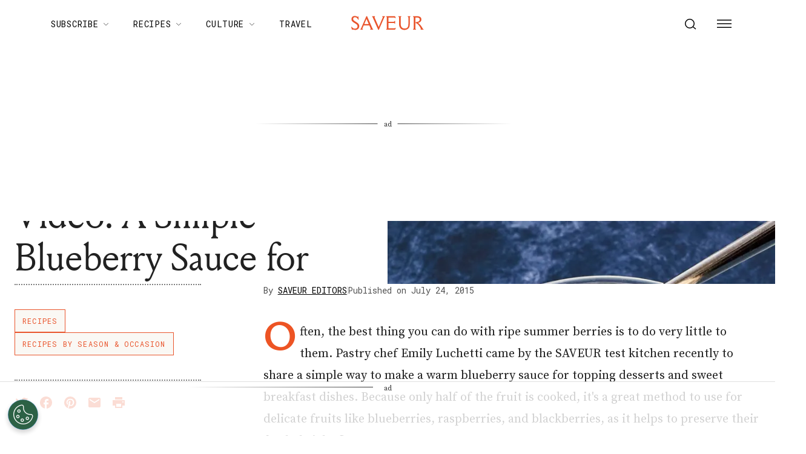

--- FILE ---
content_type: text/html; charset=utf-8
request_url: https://www.saveur.com/video-simple-blueberry-sauce-summer/
body_size: 41399
content:
<!DOCTYPE html><html lang="en"><head><meta charSet="utf-8"/><meta content="initial-scale=1, width=device-width" name="viewport"/><meta content="#f68f44" name="theme-color"/><title>Video: A Simple Blueberry Sauce for Summer | Saveur</title><meta content="Pastry chef Emily Luchetti shows us a simple blueberry sauce recipe for topping ice cream, French toast, and more." name="description"/><meta content="2015-07-24T19:10:47-04:00" property="article:published_time"/><meta content="Recipes" name="section"/><meta content="Recipes by Season &amp; Occasion" name="sub-section"/><meta content="Berries, Breakfast Recipes, Food" name="tags"/><meta content="2336" name="item-id"/><link href="https://www.saveur.com/video-simple-blueberry-sauce-summer/" rel="canonical"/><link href="https://www.saveur.com/uploads/2021/06/22/Saveur_FAV_CRM-1.png?auto=webp" rel="icon" type="image/x-icon"/><meta content="c16nx0f9hyjvvo2sj3lj9cj1uksdhw" name="facebook-domain-verification"/><meta content="index, follow, max-image-preview:large, max-snippet:-1, max-video-preview:-1" name="robots"/><meta content="Saveur" property="og:site_name"/><meta content="https://www.saveur.com/uploads/2015/07/230510-04-MURRAYHALL-SAVEUR-BLUEBERRY-SAUCE-016-scaled.jpg?auto=webp&amp;width=1600&amp;height=2000" property="og:image"/><meta content="2000" property="og:image:height"/><meta content="1600" property="og:image:width"/><meta content="en_US" property="og:locale"/><meta content="Pastry chef Emily Luchetti shows us a simple blueberry sauce recipe for topping ice cream, French toast, and more." property="og:description"/><meta content="Video: A Simple Blueberry Sauce for Summer" property="og:title"/><meta content="article" property="og:type"/><meta content="https://www.saveur.com/video-simple-blueberry-sauce-summer/" property="og:url"/><meta content="https://twitter.com/saveurmag/" name="twitter:site"/><meta content="summary_large_image" name="twitter:card"/><meta content="The easiest fruit sauce you’ll ever make" name="twitter:description"/><meta content="https://www.saveur.com/uploads/2015/07/230510-04-MURRAYHALL-SAVEUR-BLUEBERRY-SAUCE-016-scaled.jpg?auto=webp" name="twitter:image"/><meta content="Video: A Simple Blueberry Sauce for Summer" name="twitter:title"/><meta content="SAVEUR Editors" name="author"/><meta content="Written by" name="twitter:label1"/><meta content="SAVEUR Editors" name="twitter:data1"/><meta content="Est. reading time" name="twitter:label2"/><meta content="2 minutes" name="twitter:data2"/><meta content="1. Group,2. Page Type,3. Timeframe,4. Funnel,Evergreen,Non-Membership,Recipe,Upper Funnel" name="taxonomy:content-type"/><link href="https://www.saveur.com/feed/" rel="alternate" type="application/rss+xml"/><link href="https://www.saveur.com/category/recipes/feed/" rel="alternate" type="application/rss+xml"/><link href="https://www.saveur.com/category/recipes-by-season-occasion/feed/" rel="alternate" type="application/rss+xml"/><link href="https://www.saveur.com/tags/berries/feed/" rel="alternate" type="application/rss+xml"/><link href="https://www.saveur.com/tags/breakfast/feed/" rel="alternate" type="application/rss+xml"/><link href="https://www.saveur.com/tags/food/feed/" rel="alternate" type="application/rss+xml"/><link href="https://www.saveur.com/authors/saveur-editors/feed/" rel="alternate" type="application/rss+xml"/><meta name="next-head-count" content="41"/><link href="https://fonts.googleapis.com" rel="preconnect"/><link crossorigin="use-credentials" href="https://fonts.gstatic.com" rel="preconnect"/><link href="https://fonts.googleapis.com/css?family=Roboto%20Mono|Source%20Serif%20Pro:300,400,600,700,300i,400i,600i|EB%20Garamond:300,400,600,700&amp;display=optional" rel="stylesheet"/><meta name="influencerrate-verification" content="21a3e1d6f5b4bfbf5b07c275a2d57093"/><meta name="fo-verify" content="40817dca-92b0-447e-983b-7c6ff892a76c"/><script id="mcjs">!function(c,h,i,m,p){m=c.createElement(h);p=c.getElementsByTagName(h)[0];m.async=1;m.src=i;p.parentNode.insertBefore(m,p);}(document,"script","https://chimpstatic.com/mcjs-connected/js/users/b7fdcf898afc6e086be329528/8abdf0fecf5c5dd780e958db5.js");</script><link rel="preload" href="/_next/static/media/e4af272ccee01ff0-s.p.woff2" as="font" type="font/woff2" crossorigin="anonymous" data-next-font="size-adjust"/><link rel="preload" href="/_next/static/media/82050c55ac1c8c11-s.p.woff2" as="font" type="font/woff2" crossorigin="anonymous" data-next-font="size-adjust"/><link rel="preload" href="/_next/static/media/1f3fe8c6df3d47c1-s.p.woff2" as="font" type="font/woff2" crossorigin="anonymous" data-next-font="size-adjust"/><link rel="preload" href="/_next/static/css/d18cb4f95d0e4dcc.css" as="style"/><link rel="stylesheet" href="/_next/static/css/d18cb4f95d0e4dcc.css" data-n-g=""/><noscript data-n-css=""></noscript><script defer="" nomodule="" src="/_next/static/chunks/polyfills-c67a75d1b6f99dc8.js"></script><script defer="" src="/_next/static/chunks/8578.e12d3879b491713b.js"></script><script src="/_next/static/chunks/webpack-20a0b97f5d6cba1c.js" defer=""></script><script src="/_next/static/chunks/framework-e50de212705b2753.js" defer=""></script><script src="/_next/static/chunks/main-0688a5bc14a1f80f.js" defer=""></script><script src="/_next/static/chunks/pages/_app-6a963a8660bb8881.js" defer=""></script><script src="/_next/static/chunks/6744-6553563248c7b74b.js" defer=""></script><script src="/_next/static/chunks/6156-c50c697cc363ad06.js" defer=""></script><script src="/_next/static/chunks/pages/%5B%5B...path%5D%5D-c8bb69425992ab18.js" defer=""></script><script src="/_next/static/5Pzy4hsYsXRK4W5rVBEmm/_buildManifest.js" defer=""></script><script src="/_next/static/5Pzy4hsYsXRK4W5rVBEmm/_ssgManifest.js" defer=""></script><style data-emotion="css-global 0"></style><style data-emotion="css-global 83jj53">html{-webkit-font-smoothing:antialiased;-moz-osx-font-smoothing:grayscale;box-sizing:border-box;-webkit-text-size-adjust:100%;}*,*::before,*::after{box-sizing:inherit;}strong,b{font-weight:700;}body{margin:0;color:rgba(0, 0, 0, 0.87);font-size:1.25rem;font-weight:400;letter-spacing:0;font-family:'Source Serif Pro',Georgia,serif;line-height:1.8;background-color:#fff;}@media (min-width:1280px){body{font-size:1.25rem;}}@media print{body{background-color:#fff;}}body::backdrop{background-color:#fff;}@font-face{font-family:'Louize';font-style:normal;font-display:swap;font-weight:400;src:local('Louize'),local('Louize-Regular'),url(/saveur/fonts/louize-regular.woff2) format('woff2'),url(/saveur/fonts/louize-regular.woff) format('woff');}@font-face{font-family:'Louize';font-style:italic;font-display:swap;font-weight:400;src:local('Louize'),local('Louize-Italic'),url(/saveur/fonts/louize-italic.woff2) format('woff2'),url(/saveur/fonts/louize-italic.woff) format('woff');}</style><style data-emotion="css-global animation-61bdi0">@-webkit-keyframes animation-61bdi0{0%{-webkit-transform:rotate(0deg);-moz-transform:rotate(0deg);-ms-transform:rotate(0deg);transform:rotate(0deg);}100%{-webkit-transform:rotate(360deg);-moz-transform:rotate(360deg);-ms-transform:rotate(360deg);transform:rotate(360deg);}}@keyframes animation-61bdi0{0%{-webkit-transform:rotate(0deg);-moz-transform:rotate(0deg);-ms-transform:rotate(0deg);transform:rotate(0deg);}100%{-webkit-transform:rotate(360deg);-moz-transform:rotate(360deg);-ms-transform:rotate(360deg);transform:rotate(360deg);}}</style><style data-emotion="css-global animation-1p2h4ri">@-webkit-keyframes animation-1p2h4ri{0%{stroke-dasharray:1px,200px;stroke-dashoffset:0;}50%{stroke-dasharray:100px,200px;stroke-dashoffset:-15px;}100%{stroke-dasharray:100px,200px;stroke-dashoffset:-125px;}}@keyframes animation-1p2h4ri{0%{stroke-dasharray:1px,200px;stroke-dashoffset:0;}50%{stroke-dasharray:100px,200px;stroke-dashoffset:-15px;}100%{stroke-dasharray:100px,200px;stroke-dashoffset:-125px;}}</style><style data-emotion="css-global 1me4h3s">h1,h2,h3,h4,p,figure,blockquote,dl,dd,pre,code{margin:0;}body{max-width:inherit;box-shadow:none;}</style><style data-emotion="css oi1ore 8yzpf7 13o7eu2 14891ef 1dbwiwb irmqb1 1jdkntr 7pxqbp 1ezrltb t7foe1 1obgwje vrsn46 14dshef l2hpa1 tdckyc 1dcnd2g dg15kl 19e480v 1i582j6 nw1fm4 ku9eyx qrpgpx 137b89x vubbuv 12ua8ej 18kkaem 1nitn2o ovnx7g r4b26d j7qwjs 1pdq152 l5c1s3 psp7l1 1xnld4g jpmf2v 1jyf7k3 ljta5j j77rml 1epkb4d sfsy7t isbt42 4gaf71 ikzlcq dgp8yd 1doq0h0 2qrj54 tynld3 mj8i10 xy9gky 11k67sc 19jy8mj uvyfhf o5pcgm hovypb 1l8wu6m 1ra9e3y 19kspqh yhdp2d i6bazn s5f13d 1awcekx v65k9q 1aglqv1 m1am6y 1ep12ft 17dlwph oaqu8c 8s73z9 1ie6crg 1rymmnp 1vh47c4 32j76m o9b79t 1wgadpx 1uscn93 rnicod id2pfy 1sj2o2f 1856dhf 142w7wd vzdc9o 1643hj1 zalpa5 d2u2ue r0s0k6 12dwljx qfc0wh 7lk7r0 188yih3 qkvc14 hqplpg sw1cxo 3wsldm 1j2t4a7 15l178x vy6oj7 1e5yiz0 1jr0y8w 1bsgl7d 19ox3uz t0uidx 12xnrke 807inb 1nis2xr x6o564 1xrtrgr 1pllyq7 dg5ey2 3iuael yxk75t 1i5jca8 dojgf2 ejla8q 1yjcq3 125te6v exuvpy j4x2tu 7sbd1m 17oamky fdyrtl trslvm nsm1l9 20r61m jptrvs 1twg0gh kfbu2a ju792e xmlbcn emnftq 148z67 9qklz9 1t62lt9 yb3wxt 1k33q06 wrc61z">.css-oi1ore{position:fixed;display:-webkit-box;display:-webkit-flex;display:-ms-flexbox;display:flex;-webkit-align-items:center;-webkit-box-align:center;-ms-flex-align:center;align-items:center;-webkit-box-pack:center;-ms-flex-pack:center;-webkit-justify-content:center;justify-content:center;right:0;bottom:0;top:0;left:0;background-color:rgba(0, 0, 0, 0.5);-webkit-tap-highlight-color:transparent;color:#fff;z-index:1501;}.css-8yzpf7{display:inline-block;-webkit-animation:animation-61bdi0 1.4s linear infinite;animation:animation-61bdi0 1.4s linear infinite;}.css-13o7eu2{display:block;}.css-14891ef{stroke:currentColor;stroke-dasharray:80px,200px;stroke-dashoffset:0;-webkit-animation:animation-1p2h4ri 1.4s ease-in-out infinite;animation:animation-1p2h4ri 1.4s ease-in-out infinite;}.css-1dbwiwb{background-color:#fff;color:rgba(0, 0, 0, 0.87);-webkit-transition:box-shadow 300ms cubic-bezier(0.4, 0, 0.2, 1) 0ms;transition:box-shadow 300ms cubic-bezier(0.4, 0, 0.2, 1) 0ms;box-shadow:0px 2px 4px -1px rgba(0,0,0,0.2),0px 4px 5px 0px rgba(0,0,0,0.14),0px 1px 10px 0px rgba(0,0,0,0.12);display:-webkit-box;display:-webkit-flex;display:-ms-flexbox;display:flex;-webkit-flex-direction:column;-ms-flex-direction:column;flex-direction:column;width:100%;box-sizing:border-box;-webkit-flex-shrink:0;-ms-flex-negative:0;flex-shrink:0;position:-webkit-sticky;position:sticky;z-index:1100;top:0;left:auto;right:0;background-color:#f68f44;color:#fff;background-color:rgb(255 255 255 / 97.5%);box-shadow:none;width:100%;}.css-1dbwiwb.MuiPaper-elevation0{box-shadow:0 0 10px -5px rgb(0 0 0 / 50%);border-radius:0;}@media print{.css-1dbwiwb{display:none;}}.css-irmqb1{position:relative;display:-webkit-box;display:-webkit-flex;display:-ms-flexbox;display:flex;-webkit-align-items:center;-webkit-box-align:center;-ms-flex-align:center;align-items:center;min-height:56px;display:-webkit-box;display:-webkit-flex;display:-ms-flexbox;display:flex;padding:0px;max-width:1440px;margin-left:auto;margin-right:auto;width:100%;}@media (min-width:0px){@media (orientation: landscape){.css-irmqb1{min-height:48px;}}}@media (min-width:600px){.css-irmqb1{min-height:64px;}}@media (min-width:375px){.css-irmqb1{min-height:64px;}}@media (min-width:1280px){.css-irmqb1{min-height:80px;}}.css-1jdkntr{width:100%;display:-webkit-box;display:-webkit-flex;display:-ms-flexbox;display:flex;-webkit-box-flex-flow:row wrap;-webkit-flex-flow:row wrap;-ms-flex-flow:row wrap;flex-flow:row wrap;-webkit-align-items:center;-webkit-box-align:center;-ms-flex-align:center;align-items:center;}@media (min-width:0px){.css-1jdkntr{padding-left:16px;padding-right:16px;}}@media (min-width:768px){.css-1jdkntr{padding-left:40px;padding-right:40px;}}@media (min-width:1280px){.css-1jdkntr{padding-left:64px;padding-right:64px;}}.css-7pxqbp{-webkit-flex:1;-ms-flex:1;flex:1;-webkit-box-flex-flow:row wrap;-webkit-flex-flow:row wrap;-ms-flex-flow:row wrap;flex-flow:row wrap;-webkit-align-items:center;-webkit-box-align:center;-ms-flex-align:center;align-items:center;-webkit-box-pack:start;-ms-flex-pack:start;-webkit-justify-content:flex-start;justify-content:flex-start;}@media (min-width:0px){.css-7pxqbp{display:none;}}@media (min-width:1280px){.css-7pxqbp{display:-webkit-box;display:-webkit-flex;display:-ms-flexbox;display:flex;}}.css-1ezrltb{width:100%;display:-webkit-box;display:-webkit-flex;display:-ms-flexbox;display:flex;-webkit-align-items:center;-webkit-box-align:center;-ms-flex-align:center;align-items:center;z-index:1;}.css-t7foe1{display:-webkit-box;display:-webkit-flex;display:-ms-flexbox;display:flex;-webkit-flex-direction:row;-ms-flex-direction:row;flex-direction:row;padding-left:0px;margin-top:0px;margin-bottom:0px;}.css-1obgwje{list-style:none;position:relative;}.css-1obgwje:hover >ul{display:block;}.css-1obgwje:hover svg{-webkit-transform:rotate(180deg);-moz-transform:rotate(180deg);-ms-transform:rotate(180deg);transform:rotate(180deg);}.css-vrsn46{display:-webkit-inline-box;display:-webkit-inline-flex;display:-ms-inline-flexbox;display:inline-flex;-webkit-align-items:center;-webkit-box-align:center;-ms-flex-align:center;align-items:center;-webkit-box-pack:center;-ms-flex-pack:center;-webkit-justify-content:center;justify-content:center;position:relative;box-sizing:border-box;-webkit-tap-highlight-color:transparent;background-color:transparent;outline:0;border:0;margin:0;border-radius:0;padding:0;cursor:pointer;-webkit-user-select:none;-moz-user-select:none;-ms-user-select:none;user-select:none;vertical-align:middle;-moz-appearance:none;-webkit-appearance:none;-webkit-text-decoration:none;text-decoration:none;color:inherit;font-family:'Roboto Mono',monospace;font-weight:400;font-size:0.75rem;line-height:1;text-transform:uppercase;letter-spacing:0.1em;min-width:64px;padding:6px 16px;border-radius:4px;-webkit-transition:background-color 250ms cubic-bezier(0.4, 0, 0.2, 1) 0ms,box-shadow 250ms cubic-bezier(0.4, 0, 0.2, 1) 0ms,border-color 250ms cubic-bezier(0.4, 0, 0.2, 1) 0ms,color 250ms cubic-bezier(0.4, 0, 0.2, 1) 0ms;transition:background-color 250ms cubic-bezier(0.4, 0, 0.2, 1) 0ms,box-shadow 250ms cubic-bezier(0.4, 0, 0.2, 1) 0ms,border-color 250ms cubic-bezier(0.4, 0, 0.2, 1) 0ms,color 250ms cubic-bezier(0.4, 0, 0.2, 1) 0ms;color:#fff;background-color:#f68f44;box-shadow:0px 3px 1px -2px rgba(0,0,0,0.2),0px 2px 2px 0px rgba(0,0,0,0.14),0px 1px 5px 0px rgba(0,0,0,0.12);box-shadow:none;border-radius:0;background-color:transparent!important;text-align:left;color:#000;white-space:nowrap;box-shadow:none;-webkit-text-decoration:underline 1px;text-decoration:underline 1px;text-decoration-color:transparent;-webkit-transition:text-decoration-color ease-out 0.3s;transition:text-decoration-color ease-out 0.3s;font-size:14px;font-weight:normal;font-family:Roboto Mono,Helvetica,Arial,sans-serif;background:transparent;margin-left:4px;margin-right:4px;}.css-vrsn46::-moz-focus-inner{border-style:none;}.css-vrsn46.Mui-disabled{pointer-events:none;cursor:default;}@media print{.css-vrsn46{-webkit-print-color-adjust:exact;color-adjust:exact;}}.css-vrsn46:hover{-webkit-text-decoration:none;text-decoration:none;background-color:rgb(172, 100, 47);box-shadow:0px 2px 4px -1px rgba(0,0,0,0.2),0px 4px 5px 0px rgba(0,0,0,0.14),0px 1px 10px 0px rgba(0,0,0,0.12);}@media (hover: none){.css-vrsn46:hover{background-color:#f68f44;}}.css-vrsn46:active{box-shadow:0px 5px 5px -3px rgba(0,0,0,0.2),0px 8px 10px 1px rgba(0,0,0,0.14),0px 3px 14px 2px rgba(0,0,0,0.12);}.css-vrsn46.Mui-focusVisible{box-shadow:0px 3px 5px -1px rgba(0,0,0,0.2),0px 6px 10px 0px rgba(0,0,0,0.14),0px 1px 18px 0px rgba(0,0,0,0.12);}.css-vrsn46.Mui-disabled{color:rgba(0, 0, 0, 0.26);box-shadow:none;background-color:rgba(0, 0, 0, 0.12);}.css-vrsn46:hover{box-shadow:none;}.css-vrsn46.Mui-focusVisible{box-shadow:none;}.css-vrsn46:active{box-shadow:none;}.css-vrsn46.Mui-disabled{box-shadow:none;}.css-vrsn46[aria-current]{text-decoration-color:#000;}.css-vrsn46 >svg{stroke:#000;-webkit-transition:-webkit-transform ease-out 0.3s;transition:transform ease-out 0.3s;}.css-vrsn46:hover{background-color:transparent;box-shadow:none;-webkit-text-decoration:underline 1px;text-decoration:underline 1px;text-decoration-color:#000;}.css-vrsn46:hover{box-shadow:none;-webkit-text-decoration:underline 1px;text-decoration:underline 1px;text-decoration-color:#000;}.css-14dshef{margin:0;font-family:'Roboto Mono',monospace;font-size:0.875rem;letter-spacing:0.05em;text-transform:uppercase;font-weight:400;}.css-l2hpa1{-webkit-user-select:none;-moz-user-select:none;-ms-user-select:none;user-select:none;width:1em;height:1em;display:inline-block;fill:currentColor;-webkit-flex-shrink:0;-ms-flex-negative:0;flex-shrink:0;-webkit-transition:fill 200ms cubic-bezier(0.4, 0, 0.2, 1) 0ms;transition:fill 200ms cubic-bezier(0.4, 0, 0.2, 1) 0ms;font-size:1.5rem;fill:none;margin-left:8px;width:10px;}.css-tdckyc{text-align:left;display:none;background-color:#fff;border:0px solid;box-shadow:none;position:absolute;-webkit-columns:1;columns:1;left:3px;top:36px;margin-top:0px;padding-left:16px;padding-right:16px;padding-top:4px;padding-bottom:4px;}.css-tdckyc >li a{padding:8px;font-size:14px;font-family:Roboto Mono,Helvetica,Arial,sans-serif;font-weight:400;text-transform:none;}.css-1dcnd2g{display:-webkit-inline-box;display:-webkit-inline-flex;display:-ms-inline-flexbox;display:inline-flex;-webkit-align-items:center;-webkit-box-align:center;-ms-flex-align:center;align-items:center;-webkit-box-pack:center;-ms-flex-pack:center;-webkit-justify-content:center;justify-content:center;position:relative;box-sizing:border-box;-webkit-tap-highlight-color:transparent;background-color:transparent;outline:0;border:0;margin:0;border-radius:0;padding:0;cursor:pointer;-webkit-user-select:none;-moz-user-select:none;-ms-user-select:none;user-select:none;vertical-align:middle;-moz-appearance:none;-webkit-appearance:none;-webkit-text-decoration:none;text-decoration:none;color:inherit;font-family:'Roboto Mono',monospace;font-weight:400;font-size:0.75rem;line-height:1;text-transform:uppercase;letter-spacing:0.1em;min-width:64px;padding:6px 16px;border-radius:4px;-webkit-transition:background-color 250ms cubic-bezier(0.4, 0, 0.2, 1) 0ms,box-shadow 250ms cubic-bezier(0.4, 0, 0.2, 1) 0ms,border-color 250ms cubic-bezier(0.4, 0, 0.2, 1) 0ms,color 250ms cubic-bezier(0.4, 0, 0.2, 1) 0ms;transition:background-color 250ms cubic-bezier(0.4, 0, 0.2, 1) 0ms,box-shadow 250ms cubic-bezier(0.4, 0, 0.2, 1) 0ms,border-color 250ms cubic-bezier(0.4, 0, 0.2, 1) 0ms,color 250ms cubic-bezier(0.4, 0, 0.2, 1) 0ms;color:#fff;background-color:#f68f44;box-shadow:0px 3px 1px -2px rgba(0,0,0,0.2),0px 2px 2px 0px rgba(0,0,0,0.14),0px 1px 5px 0px rgba(0,0,0,0.12);box-shadow:none;border-radius:0;background-color:transparent;text-align:left;color:black;white-space:nowrap;box-shadow:none;-webkit-text-decoration:underline 1px;text-decoration:underline 1px;text-decoration-color:transparent;-webkit-transition:text-decoration-color ease-out 0.3s;transition:text-decoration-color ease-out 0.3s;padding-top:20px!important;padding-bottom:20px!important;}.css-1dcnd2g::-moz-focus-inner{border-style:none;}.css-1dcnd2g.Mui-disabled{pointer-events:none;cursor:default;}@media print{.css-1dcnd2g{-webkit-print-color-adjust:exact;color-adjust:exact;}}.css-1dcnd2g:hover{-webkit-text-decoration:none;text-decoration:none;background-color:rgb(172, 100, 47);box-shadow:0px 2px 4px -1px rgba(0,0,0,0.2),0px 4px 5px 0px rgba(0,0,0,0.14),0px 1px 10px 0px rgba(0,0,0,0.12);}@media (hover: none){.css-1dcnd2g:hover{background-color:#f68f44;}}.css-1dcnd2g:active{box-shadow:0px 5px 5px -3px rgba(0,0,0,0.2),0px 8px 10px 1px rgba(0,0,0,0.14),0px 3px 14px 2px rgba(0,0,0,0.12);}.css-1dcnd2g.Mui-focusVisible{box-shadow:0px 3px 5px -1px rgba(0,0,0,0.2),0px 6px 10px 0px rgba(0,0,0,0.14),0px 1px 18px 0px rgba(0,0,0,0.12);}.css-1dcnd2g.Mui-disabled{color:rgba(0, 0, 0, 0.26);box-shadow:none;background-color:rgba(0, 0, 0, 0.12);}.css-1dcnd2g:hover{box-shadow:none;}.css-1dcnd2g.Mui-focusVisible{box-shadow:none;}.css-1dcnd2g:active{box-shadow:none;}.css-1dcnd2g.Mui-disabled{box-shadow:none;}.css-1dcnd2g[aria-current]{text-decoration-color:#000;}.css-1dcnd2g >svg{stroke:#000;-webkit-transition:-webkit-transform ease-out 0.3s;transition:transform ease-out 0.3s;}.css-1dcnd2g:hover{background-color:transparent;box-shadow:none;-webkit-text-decoration:underline 1px;text-decoration:underline 1px;text-decoration-color:#000;}.css-dg15kl{-webkit-flex:0;-ms-flex:0;flex:0;display:-webkit-box;display:-webkit-flex;display:-ms-flexbox;display:flex;-webkit-align-items:center;-webkit-box-align:center;-ms-flex-align:center;align-items:center;}@media (min-width:0px){.css-dg15kl{-webkit-box-pack:start;-ms-flex-pack:start;-webkit-justify-content:flex-start;justify-content:flex-start;}}@media (min-width:768px){.css-dg15kl{-webkit-box-pack:center;-ms-flex-pack:center;-webkit-justify-content:center;justify-content:center;}}.css-19e480v{margin:0;color:#f68f44;-webkit-text-decoration:underline;text-decoration:underline;text-decoration-color:rgba(246, 143, 68, 0.4);line-height:1;}.css-19e480v:hover{text-decoration-color:inherit;}.css-1i582j6{-webkit-user-select:none;-moz-user-select:none;-ms-user-select:none;user-select:none;width:1em;height:1em;display:inline-block;fill:currentColor;-webkit-flex-shrink:0;-ms-flex-negative:0;flex-shrink:0;-webkit-transition:fill 200ms cubic-bezier(0.4, 0, 0.2, 1) 0ms;transition:fill 200ms cubic-bezier(0.4, 0, 0.2, 1) 0ms;font-size:1.5rem;width:auto;height:24px;color:#e9552d;-webkit-transition:color ease-out 0.3s;transition:color ease-out 0.3s;}.css-1i582j6:hover{color:#000;}.css-nw1fm4{display:-webkit-box;display:-webkit-flex;display:-ms-flexbox;display:flex;-webkit-flex-direction:row;-ms-flex-direction:row;flex-direction:row;-webkit-flex:1;-ms-flex:1;flex:1;display:-webkit-box;display:-webkit-flex;display:-ms-flexbox;display:flex;-webkit-box-pack:end;-ms-flex-pack:end;-webkit-justify-content:flex-end;justify-content:flex-end;-webkit-align-items:center;-webkit-box-align:center;-ms-flex-align:center;align-items:center;padding-left:0px;margin:0px;}.css-nw1fm4 li{list-style-type:none;-webkit-align-items:center;-webkit-box-align:center;-ms-flex-align:center;align-items:center;}.css-ku9eyx{font-size:18px;list-style:none;}.css-qrpgpx{-webkit-align-items:center;-webkit-box-align:center;-ms-flex-align:center;align-items:center;display:-webkit-box;display:-webkit-flex;display:-ms-flexbox;display:flex;padding:4px;position:relative;}.css-137b89x{display:-webkit-inline-box;display:-webkit-inline-flex;display:-ms-inline-flexbox;display:inline-flex;-webkit-align-items:center;-webkit-box-align:center;-ms-flex-align:center;align-items:center;-webkit-box-pack:center;-ms-flex-pack:center;-webkit-justify-content:center;justify-content:center;position:relative;box-sizing:border-box;-webkit-tap-highlight-color:transparent;background-color:transparent;outline:0;border:0;margin:0;border-radius:0;padding:0;cursor:pointer;-webkit-user-select:none;-moz-user-select:none;-ms-user-select:none;user-select:none;vertical-align:middle;-moz-appearance:none;-webkit-appearance:none;-webkit-text-decoration:none;text-decoration:none;color:inherit;text-align:center;-webkit-flex:0 0 auto;-ms-flex:0 0 auto;flex:0 0 auto;font-size:1.5rem;padding:8px;border-radius:50%;overflow:visible;color:rgba(0, 0, 0, 0.54);-webkit-transition:background-color 150ms cubic-bezier(0.4, 0, 0.2, 1) 0ms;transition:background-color 150ms cubic-bezier(0.4, 0, 0.2, 1) 0ms;padding:12px;color:black;font-size:inherit;}.css-137b89x::-moz-focus-inner{border-style:none;}.css-137b89x.Mui-disabled{pointer-events:none;cursor:default;}@media print{.css-137b89x{-webkit-print-color-adjust:exact;color-adjust:exact;}}.css-137b89x:hover{background-color:rgba(0, 0, 0, 0.04);}@media (hover: none){.css-137b89x:hover{background-color:transparent;}}.css-137b89x.Mui-disabled{background-color:transparent;color:rgba(0, 0, 0, 0.26);}.css-vubbuv{-webkit-user-select:none;-moz-user-select:none;-ms-user-select:none;user-select:none;width:1em;height:1em;display:inline-block;fill:currentColor;-webkit-flex-shrink:0;-ms-flex-negative:0;flex-shrink:0;-webkit-transition:fill 200ms cubic-bezier(0.4, 0, 0.2, 1) 0ms;transition:fill 200ms cubic-bezier(0.4, 0, 0.2, 1) 0ms;font-size:1.5rem;}@media (min-width:0px){.css-12ua8ej{margin-left:0px;}}@media (min-width:768px){.css-12ua8ej{margin-left:8px;}}.css-18kkaem{display:-webkit-inline-box;display:-webkit-inline-flex;display:-ms-inline-flexbox;display:inline-flex;-webkit-align-items:center;-webkit-box-align:center;-ms-flex-align:center;align-items:center;-webkit-box-pack:center;-ms-flex-pack:center;-webkit-justify-content:center;justify-content:center;position:relative;box-sizing:border-box;-webkit-tap-highlight-color:transparent;background-color:transparent;outline:0;border:0;margin:0;border-radius:0;padding:0;cursor:pointer;-webkit-user-select:none;-moz-user-select:none;-ms-user-select:none;user-select:none;vertical-align:middle;-moz-appearance:none;-webkit-appearance:none;-webkit-text-decoration:none;text-decoration:none;color:inherit;text-align:center;-webkit-flex:0 0 auto;-ms-flex:0 0 auto;flex:0 0 auto;font-size:1.5rem;padding:8px;border-radius:50%;overflow:visible;color:rgba(0, 0, 0, 0.54);-webkit-transition:background-color 150ms cubic-bezier(0.4, 0, 0.2, 1) 0ms;transition:background-color 150ms cubic-bezier(0.4, 0, 0.2, 1) 0ms;color:black;-webkit-transition:color ease-out 0.3s;transition:color ease-out 0.3s;}.css-18kkaem::-moz-focus-inner{border-style:none;}.css-18kkaem.Mui-disabled{pointer-events:none;cursor:default;}@media print{.css-18kkaem{-webkit-print-color-adjust:exact;color-adjust:exact;}}.css-18kkaem:hover{background-color:rgba(0, 0, 0, 0.04);}@media (hover: none){.css-18kkaem:hover{background-color:transparent;}}.css-18kkaem.Mui-disabled{background-color:transparent;color:rgba(0, 0, 0, 0.26);}.css-18kkaem:hover{background-color:transparent;color:#e9552d;}.css-1nitn2o{display:none;padding:32px;}@media print{.css-1nitn2o{display:block;}}.css-ovnx7g{display:-webkit-box;display:-webkit-flex;display:-ms-flexbox;display:flex;-webkit-flex-direction:column;-ms-flex-direction:column;flex-direction:column;}.css-ovnx7g>:not(style)+:not(style){margin:0;margin-top:24px;}.css-r4b26d{-webkit-user-select:none;-moz-user-select:none;-ms-user-select:none;user-select:none;width:1em;height:1em;display:inline-block;fill:currentColor;-webkit-flex-shrink:0;-ms-flex-negative:0;flex-shrink:0;-webkit-transition:fill 200ms cubic-bezier(0.4, 0, 0.2, 1) 0ms;transition:fill 200ms cubic-bezier(0.4, 0, 0.2, 1) 0ms;font-size:1.5rem;width:auto;height:30px;color:#000;}.css-j7qwjs{display:-webkit-box;display:-webkit-flex;display:-ms-flexbox;display:flex;-webkit-flex-direction:column;-ms-flex-direction:column;flex-direction:column;}.css-1pdq152{margin:0;font-size:1.25rem;font-weight:400;letter-spacing:0;font-family:'Source Serif Pro',Georgia,serif;line-height:1.8;font-family:EB Garamond;font-size:1.25rem;font-weight:700;}@media (min-width:1280px){.css-1pdq152{font-size:1.25rem;}}.css-l5c1s3{display:-webkit-box;display:-webkit-flex;display:-ms-flexbox;display:flex;-webkit-flex-direction:column;-ms-flex-direction:column;flex-direction:column;}.css-l5c1s3>:not(style)+:not(style){margin:0;margin-top:8px;}.css-psp7l1{margin:0;font-size:1.25rem;font-weight:400;letter-spacing:0;font-family:'Source Serif Pro',Georgia,serif;line-height:1.8;line-height:1;font-family:EB Garamond;font-size:1.25rem;}@media (min-width:1280px){.css-psp7l1{font-size:1.25rem;}}.css-1xnld4g{-webkit-align-items:center;-webkit-box-align:center;-ms-flex-align:center;align-items:center;display:-webkit-box;display:-webkit-flex;display:-ms-flexbox;display:flex;}@media (min-width:0px){.css-1xnld4g{gap:0.75rem;}}@media (min-width:1280px){.css-1xnld4g{gap:1rem;}}.css-jpmf2v{gap:0.75rem;-webkit-align-items:center;-webkit-box-align:center;-ms-flex-align:center;align-items:center;}@media not print{@media (min-width:768px){.css-jpmf2v{display:-webkit-box;display:-webkit-flex;display:-ms-flexbox;display:flex;}}}@media print{.css-jpmf2v{display:-webkit-box;display:-webkit-flex;display:-ms-flexbox;display:flex;}}.css-1jyf7k3{margin:0;color:#505050;display:block;font-size:0.75rem;letter-spacing:0;font-family:'Roboto Mono',monospace;font-weight:400;line-height:1.6;line-height:1.6;}@media (min-width:1280px){.css-1jyf7k3{font-size:0.875rem;}}@media (min-width:0px){.css-1jyf7k3{font-size:0.75rem;}}@media (min-width:1280px){.css-1jyf7k3{font-size:0.875rem;}}@media print{.css-1jyf7k3{font-family:'Roboto Mono',monospace!important;font-size:0.5rem!important;font-weight:300;}}.css-1jyf7k3 a{line-height:1.6;text-transform:uppercase;color:#000;}@media (min-width:0px){.css-1jyf7k3 a{font-size:0.75rem;}}@media (min-width:1280px){.css-1jyf7k3 a{font-size:0.875rem;}}@media print{.css-1jyf7k3 a{font-family:'Roboto Mono',monospace!important;font-size:0.5rem!important;font-weight:300;}}.css-ljta5j{margin:0;font-family:'Roboto Mono',monospace;font-size:0.75rem;font-weight:400;line-height:1.6;-webkit-text-decoration:underline;text-decoration:underline;-webkit-text-decoration:underline 1px;text-decoration:underline 1px;}@media (min-width:1280px){.css-ljta5j{font-size:0.875rem;}}.css-ljta5j:hover{-webkit-text-decoration:none;text-decoration:none;}.css-j77rml{margin:0;-webkit-flex-shrink:0;-ms-flex-negative:0;flex-shrink:0;border-width:0;border-style:solid;border-color:#ddd;border-bottom-width:0;margin-top:8px;margin-bottom:8px;height:auto;border-right-width:thin;-webkit-align-self:stretch;-ms-flex-item-align:stretch;align-self:stretch;margin-top:4px;margin-bottom:4px;}@media not print{@media (min-width:0px){.css-j77rml{display:none;}}@media (min-width:768px){.css-j77rml{display:block;}}}.css-1epkb4d{margin:0;color:#505050;display:block;font-size:0.75rem;letter-spacing:0;font-family:'Roboto Mono',monospace;font-weight:400;line-height:1.6;line-height:1.6;}@media (min-width:1280px){.css-1epkb4d{font-size:0.875rem;}}@media (min-width:0px){.css-1epkb4d{font-size:0.75rem;}}@media (min-width:1280px){.css-1epkb4d{font-size:0.875rem;}}@media print{.css-1epkb4d{font-family:'Roboto Mono',monospace!important;font-size:0.5rem!important;font-weight:300;}}.css-sfsy7t{padding-left:-8px;}.css-isbt42{box-sizing:border-box;display:-webkit-box;display:-webkit-flex;display:-ms-flexbox;display:flex;-webkit-box-flex-wrap:wrap;-webkit-flex-wrap:wrap;-ms-flex-wrap:wrap;flex-wrap:wrap;width:100%;-webkit-flex-direction:row;-ms-flex-direction:row;flex-direction:row;margin-top:-16px;width:calc(100% + 16px);margin-left:-16px;}.css-isbt42>.MuiGrid-item{padding-top:16px;}.css-isbt42>.MuiGrid-item{padding-left:16px;}.css-4gaf71{box-sizing:border-box;margin:0;-webkit-flex-direction:row;-ms-flex-direction:row;flex-direction:row;-webkit-flex-basis:66.666667%;-ms-flex-preferred-size:66.666667%;flex-basis:66.666667%;-webkit-box-flex:0;-webkit-flex-grow:0;-ms-flex-positive:0;flex-grow:0;max-width:66.666667%;}@media (min-width:375px){.css-4gaf71{-webkit-flex-basis:66.666667%;-ms-flex-preferred-size:66.666667%;flex-basis:66.666667%;-webkit-box-flex:0;-webkit-flex-grow:0;-ms-flex-positive:0;flex-grow:0;max-width:66.666667%;}}@media (min-width:768px){.css-4gaf71{-webkit-flex-basis:66.666667%;-ms-flex-preferred-size:66.666667%;flex-basis:66.666667%;-webkit-box-flex:0;-webkit-flex-grow:0;-ms-flex-positive:0;flex-grow:0;max-width:66.666667%;}}@media (min-width:1280px){.css-4gaf71{-webkit-flex-basis:66.666667%;-ms-flex-preferred-size:66.666667%;flex-basis:66.666667%;-webkit-box-flex:0;-webkit-flex-grow:0;-ms-flex-positive:0;flex-grow:0;max-width:66.666667%;}}@media (min-width:1440px){.css-4gaf71{-webkit-flex-basis:66.666667%;-ms-flex-preferred-size:66.666667%;flex-basis:66.666667%;-webkit-box-flex:0;-webkit-flex-grow:0;-ms-flex-positive:0;flex-grow:0;max-width:66.666667%;}}.css-ikzlcq{display:-webkit-box;display:-webkit-flex;display:-ms-flexbox;display:flex;-webkit-flex-direction:column;-ms-flex-direction:column;flex-direction:column;}.css-ikzlcq>:not(style)+:not(style){margin:0;margin-top:16px;}.css-dgp8yd .cnx-main-container{max-width:100%;}.css-1doq0h0{font-size:1.25rem;font-weight:400;line-height:1.8;letter-spacing:0;font-family:"Source Serif Pro",georgia,times,Times New Roman,serif;}@media not print{.css-1doq0h0::first-letter,.css-1doq0h0 p:first-of-type::first-letter{font-size:4rem;font-family:Louize,Garamond,serif;font-weight:800;line-height:0.675;margin:3px 8px 0 0;float:left;color:#ed5424;}}@media print{.css-1doq0h0{line-height:1.5rem;font-family:EB Garamond,Georgia,serif;font-size:1rem;}}.css-1doq0h0 >p{margin-top:0px;margin-bottom:0px;}.css-2qrj54{font-size:1.25rem;font-weight:400;line-height:1.8;letter-spacing:0;font-family:"Source Serif Pro",georgia,times,Times New Roman,serif;}@media print{.css-2qrj54{line-height:1.5rem;font-family:EB Garamond,Georgia,serif;font-size:1rem;}}.css-2qrj54 >p{margin-top:0px;margin-bottom:0px;}.css-tynld3{background-color:transparent;margin-bottom:24px;margin-top:32px;}.css-mj8i10{width:100%;margin-left:auto;box-sizing:border-box;margin-right:auto;display:block;}@media (min-width:1440px){.css-mj8i10{max-width:1440px;}}@media (min-width:0px) and (max-width:767.95px){.css-mj8i10:not(.MuiContainer-disableGutters){padding-left:1rem;padding-right:1rem;}}@media (min-width:768px){.css-mj8i10:not(.MuiContainer-disableGutters){padding-left:1.5rem;padding-right:1.5rem;}}.css-xy9gky{margin:0;font-size:2.125rem;font-weight:400;line-height:1.1;letter-spacing:-0.01em;font-family:Louize,Garamond,serif;color:#000;font-weight:400;}@media (min-width:600px){.css-xy9gky{font-size:1.6667rem;}}@media (min-width:900px){.css-xy9gky{font-size:1.875rem;}}@media (min-width:1200px){.css-xy9gky{font-size:1.875rem;}}@media (min-width:1280px){.css-xy9gky{font-size:3rem;}}.css-xy9gky a{color:#000;text-decoration-thickness:1px;}.css-xy9gky a:hover{text-decoration-color:transparent;}.css-11k67sc{margin:0;font-size:1.875rem;font-weight:400;line-height:1.1;letter-spacing:-0.01em;font-family:Louize,Garamond,serif;color:#000;font-weight:400;}@media (min-width:600px){.css-11k67sc{font-size:1.3462rem;}}@media (min-width:900px){.css-11k67sc{font-size:1.5385rem;}}@media (min-width:1200px){.css-11k67sc{font-size:1.5385rem;}}@media (min-width:1280px){.css-11k67sc{font-size:2.5rem;}}.css-11k67sc a{color:#000;text-decoration-thickness:1px;}.css-11k67sc a:hover{text-decoration-color:transparent;}.css-19jy8mj{position:relative;}.css-19jy8mj:hover{cursor:-webkit-zoom-in;cursor:zoom-in;}.css-19jy8mj:hover a{opacity:1;}.css-uvyfhf{position:relative;overflow:hidden;border-radius:0;padding-bottom:125%;}@media print{.css-uvyfhf{display:none;}}.css-o5pcgm{-webkit-transition:all 0.7s ease-in-out 0.075s;transition:all 0.7s ease-in-out 0.075s;opacity:0;}.css-hovypb{position:relative;display:none;}@media print{.css-hovypb{display:block;}}.css-1l8wu6m{box-sizing:border-box;margin:0;-webkit-flex-direction:row;-ms-flex-direction:row;flex-direction:row;-webkit-flex-basis:33.333333%;-ms-flex-preferred-size:33.333333%;flex-basis:33.333333%;-webkit-box-flex:0;-webkit-flex-grow:0;-ms-flex-positive:0;flex-grow:0;max-width:33.333333%;}@media (min-width:375px){.css-1l8wu6m{-webkit-flex-basis:33.333333%;-ms-flex-preferred-size:33.333333%;flex-basis:33.333333%;-webkit-box-flex:0;-webkit-flex-grow:0;-ms-flex-positive:0;flex-grow:0;max-width:33.333333%;}}@media (min-width:768px){.css-1l8wu6m{-webkit-flex-basis:33.333333%;-ms-flex-preferred-size:33.333333%;flex-basis:33.333333%;-webkit-box-flex:0;-webkit-flex-grow:0;-ms-flex-positive:0;flex-grow:0;max-width:33.333333%;}}@media (min-width:1280px){.css-1l8wu6m{-webkit-flex-basis:33.333333%;-ms-flex-preferred-size:33.333333%;flex-basis:33.333333%;-webkit-box-flex:0;-webkit-flex-grow:0;-ms-flex-positive:0;flex-grow:0;max-width:33.333333%;}}@media (min-width:1440px){.css-1l8wu6m{-webkit-flex-basis:33.333333%;-ms-flex-preferred-size:33.333333%;flex-basis:33.333333%;-webkit-box-flex:0;-webkit-flex-grow:0;-ms-flex-positive:0;flex-grow:0;max-width:33.333333%;}}.css-1ra9e3y{margin:0;font-size:1.25rem;font-weight:400;letter-spacing:0;font-family:'Source Serif Pro',Georgia,serif;line-height:1.8;font-family:'Roboto Mono',monospace;font-size:0.5rem!important;text-transform:uppercase;font-weight:300;}@media (min-width:1280px){.css-1ra9e3y{font-size:1.25rem;}}@media print{.css-19kspqh{display:none;}}.css-19kspqh h4{color:#e9552d;text-transform:uppercase;font-family:'Roboto Mono',monospace;font-size:16px;font-weight:700;}@media screen and (max-width: 768px){.css-yhdp2d{display:none;}}@media screen and (min-width: 768px) and (max-width: 1280px){.css-yhdp2d{display:none;}}@media screen and (min-width: 1280px){.css-yhdp2d{display:block;}}.css-i6bazn{overflow:hidden;}.css-s5f13d{width:100%;margin-left:auto;box-sizing:border-box;margin-right:auto;display:block;}@media (min-width:0px) and (max-width:767.95px){.css-s5f13d:not(.MuiContainer-disableGutters){padding-left:1rem;padding-right:1rem;}}@media (min-width:768px){.css-s5f13d:not(.MuiContainer-disableGutters){padding-left:1.5rem;padding-right:1.5rem;}}.css-1awcekx{width:100%;margin-left:auto;box-sizing:border-box;margin-right:auto;display:block;margin-bottom:40px;}@media (min-width:0px) and (max-width:767.95px){.css-1awcekx:not(.MuiContainer-disableGutters){padding-left:1rem;padding-right:1rem;}}@media (min-width:768px){.css-1awcekx:not(.MuiContainer-disableGutters){padding-left:1.5rem;padding-right:1.5rem;}}@media (min-width:768px){.css-1awcekx{padding-top:64px;}}@media (min-width:1440px){.css-1awcekx{padding-top:120px;}}.css-v65k9q{width:100%;margin-left:auto;box-sizing:border-box;margin-right:auto;display:block;padding-left:16px;padding-right:16px;position:relative;}@media (min-width:375px){.css-v65k9q{padding-left:24px;padding-right:24px;}}@media (min-width:1440px){.css-v65k9q{max-width:1440px;}}@media (min-width:0px) and (max-width:767.95px){.css-v65k9q:not(.MuiContainer-disableGutters){padding-left:1rem;padding-right:1rem;}}@media (min-width:768px){.css-v65k9q:not(.MuiContainer-disableGutters){padding-left:1.5rem;padding-right:1.5rem;}}.css-1aglqv1{position:relative;aspect-ratio:4/5;width:58.33%;}@media (min-width:0px){.css-1aglqv1{display:none;}}@media (min-width:768px){.css-1aglqv1{display:block;}}.css-1aglqv1:before{background-color:#f7f4ec;height:100%;right:0;position:absolute;top:0;width:calc(100% + 36px);z-index:-1;}@media (min-width:768px){.css-1aglqv1:before{content:"";}}@media (min-width:0px){.css-m1am6y{padding-top:40px;padding-bottom:80px;padding-right:48px;position:relative;}}@media (min-width:768px){.css-m1am6y{padding-top:0px;padding-bottom:0px;padding-right:0px;position:absolute;display:-webkit-box;display:-webkit-flex;display:-ms-flexbox;display:flex;-webkit-flex-direction:column;-ms-flex-direction:column;flex-direction:column;-webkit-box-pack:center;-ms-flex-pack:center;-webkit-justify-content:center;justify-content:center;left:24px;top:0;width:40%;height:100%;}}.css-m1am6y:before{background-color:#f7f4ec;height:100%;left:-1rem;position:absolute;top:0;width:calc(100vw - 2.5rem);z-index:-1;}@media (min-width:0px){.css-m1am6y:before{content:"";}}@media (min-width:768px){.css-m1am6y:before{content:initial;}}.css-1ep12ft{margin:0;font-family:'Roboto Mono',monospace;font-weight:400;font-size:0.75rem;line-height:1;text-transform:uppercase;letter-spacing:0.1em;color:#000;font-size:0.75rem;font-weight:400;-webkit-text-decoration:none;text-decoration:none;margin-bottom:20px;line-height:0.75rem;display:inline-block;}.css-17dlwph{margin:0;font-size:2.625rem;font-family:Louize,Garamond,serif;font-weight:400;line-height:1.1;letter-spacing:-0.01em;margin-bottom:16px;}@media (min-width:1280px){.css-17dlwph{font-size:4rem;letter-spacing:-0.02em;}}.css-oaqu8c{margin:0;font-size:1.25rem;font-weight:400;letter-spacing:0;font-family:'Source Serif Pro',Georgia,serif;line-height:1.8;font-style:italic;line-height:1.5;}@media (min-width:1280px){.css-oaqu8c{font-size:1.25rem;}}@media (min-width:0px){.css-oaqu8c{font-size:1.125rem;}}@media (min-width:0px){.css-8s73z9{margin-top:-40px;margin-right:-16px;margin-bottom:32px;margin-left:auto;max-width:21rem;position:relative;}}@media (min-width:768px){.css-8s73z9{margin-top:0px;margin-right:0px;margin-bottom:48px;margin-left:0px;max-width:inherit;width:50%;position:absolute;right:0;top:-64px;}}@media (min-width:1440px){.css-8s73z9{top:-120px;}}.css-8s73z9 picture{position:relative;padding-bottom:125%;display:block;height:0;}.css-1ie6crg{margin:0;color:#505050;display:block;font-size:0.75rem;letter-spacing:0;font-family:'Roboto Mono',monospace;font-weight:400;line-height:1.6;position:static;padding-top:12px;padding-bottom:12px;text-align:right;top:100%;width:100%;}@media (min-width:1280px){.css-1ie6crg{font-size:0.875rem;}}@media (min-width:0px){.css-1ie6crg{padding-left:16px;padding-right:16px;}}@media (min-width:768px){.css-1ie6crg{padding-left:24px;padding-right:24px;}}.css-1ie6crg p{margin:0px;}.css-1rymmnp{width:100%;margin-left:auto;box-sizing:border-box;margin-right:auto;display:block;padding-left:16px;padding-right:16px;grid-template-columns:repeat(12, 1fr);grid-template-rows:repeat(1, min-content);row-gap:80px;}@media (min-width:375px){.css-1rymmnp{padding-left:24px;padding-right:24px;}}@media (min-width:1440px){.css-1rymmnp{max-width:1440px;}}@media (min-width:0px) and (max-width:767.95px){.css-1rymmnp:not(.MuiContainer-disableGutters){padding-left:1rem;padding-right:1rem;}}@media (min-width:768px){.css-1rymmnp:not(.MuiContainer-disableGutters){padding-left:1.5rem;padding-right:1.5rem;}}@media (min-width:768px){.css-1rymmnp{display:grid;}}.css-1vh47c4{grid-area:1/1/2/4;}.css-32j76m{border-color:rgba(0, 0, 0, 0.5);display:-webkit-box;display:-webkit-flex;display:-ms-flexbox;display:flex;-webkit-box-flex-wrap:wrap;-webkit-flex-wrap:wrap;-ms-flex-wrap:wrap;flex-wrap:wrap;gap:8px;border-style:dotted;border-width:2px;border-left:0px solid;border-right:0px solid;padding-left:0px;padding-right:0px;margin-bottom:24px;margin-top:0px;}@media (min-width:0px){.css-32j76m{padding-top:24px;padding-bottom:24px;}}@media (min-width:1280px){.css-32j76m{padding-top:40px;padding-bottom:40px;}}.css-o9b79t{list-style:none;}.css-1wgadpx{display:-webkit-inline-box;display:-webkit-inline-flex;display:-ms-inline-flexbox;display:inline-flex;-webkit-align-items:center;-webkit-box-align:center;-ms-flex-align:center;align-items:center;-webkit-box-pack:center;-ms-flex-pack:center;-webkit-justify-content:center;justify-content:center;position:relative;box-sizing:border-box;-webkit-tap-highlight-color:transparent;background-color:transparent;outline:0;border:0;margin:0;border-radius:0;padding:0;cursor:pointer;-webkit-user-select:none;-moz-user-select:none;-ms-user-select:none;user-select:none;vertical-align:middle;-moz-appearance:none;-webkit-appearance:none;-webkit-text-decoration:none;text-decoration:none;color:inherit;font-family:'Roboto Mono',monospace;font-weight:400;font-size:0.75rem;line-height:1;text-transform:uppercase;letter-spacing:0.1em;min-width:64px;padding:6px 16px;border-radius:4px;-webkit-transition:background-color 250ms cubic-bezier(0.4, 0, 0.2, 1) 0ms,box-shadow 250ms cubic-bezier(0.4, 0, 0.2, 1) 0ms,border-color 250ms cubic-bezier(0.4, 0, 0.2, 1) 0ms,color 250ms cubic-bezier(0.4, 0, 0.2, 1) 0ms;transition:background-color 250ms cubic-bezier(0.4, 0, 0.2, 1) 0ms,box-shadow 250ms cubic-bezier(0.4, 0, 0.2, 1) 0ms,border-color 250ms cubic-bezier(0.4, 0, 0.2, 1) 0ms,color 250ms cubic-bezier(0.4, 0, 0.2, 1) 0ms;box-shadow:none;border-radius:0;background-color:#faf8f4;color:#e9552d;border:1px solid #e9552d;border-radius:0;font-size:0.75rem;font-weight:400;line-height:1;padding:12px;}.css-1wgadpx::-moz-focus-inner{border-style:none;}.css-1wgadpx.Mui-disabled{pointer-events:none;cursor:default;}@media print{.css-1wgadpx{-webkit-print-color-adjust:exact;color-adjust:exact;}}.css-1wgadpx:hover{-webkit-text-decoration:none;text-decoration:none;background-color:rgba(0, 0, 0, 0.04);}@media (hover: none){.css-1wgadpx:hover{background-color:transparent;}}.css-1wgadpx.Mui-disabled{color:rgba(0, 0, 0, 0.26);}.css-1wgadpx:hover{box-shadow:none;}.css-1wgadpx.Mui-focusVisible{box-shadow:none;}.css-1wgadpx:active{box-shadow:none;}.css-1wgadpx.Mui-disabled{box-shadow:none;}.css-1wgadpx:hover{background-color:#e9552d;color:#fff;}.css-1uscn93{display:-webkit-box;display:-webkit-flex;display:-ms-flexbox;display:flex;-webkit-flex-direction:row;-ms-flex-direction:row;flex-direction:row;-webkit-align-items:center;-webkit-box-align:center;-ms-flex-align:center;align-items:center;margin-bottom:40px;}.css-1uscn93>:not(style)+:not(style){margin:0;margin-left:16px;}.css-rnicod{display:-webkit-box;display:-webkit-flex;display:-ms-flexbox;display:flex;cursor:pointer;background-color:transparent;padding:0px;border:none;}.css-id2pfy{-webkit-user-select:none;-moz-user-select:none;-ms-user-select:none;user-select:none;width:1em;height:1em;display:inline-block;fill:currentColor;-webkit-flex-shrink:0;-ms-flex-negative:0;flex-shrink:0;-webkit-transition:fill 200ms cubic-bezier(0.4, 0, 0.2, 1) 0ms;transition:fill 200ms cubic-bezier(0.4, 0, 0.2, 1) 0ms;font-size:1.5rem;color:#e9552d;-webkit-transition:color 300ms cubic-bezier(0.4, 0, 0.2, 1) 0ms;transition:color 300ms cubic-bezier(0.4, 0, 0.2, 1) 0ms;}.css-id2pfy:hover{color:#000;}.css-1sj2o2f{-webkit-align-items:center;-webkit-box-align:center;-ms-flex-align:center;align-items:center;}@media (min-width:0px){.css-1sj2o2f{gap:0.75rem;display:-webkit-box;display:-webkit-flex;display:-ms-flexbox;display:flex;}}@media (min-width:768px){.css-1sj2o2f{display:none;}}@media (min-width:1280px){.css-1sj2o2f{gap:1rem;}}.css-1856dhf{position:-webkit-sticky;position:sticky;top:100px;display:none;width:100%;-webkit-box-pack:center;-ms-flex-pack:center;-webkit-justify-content:center;justify-content:center;-webkit-align-items:center;-webkit-box-align:center;-ms-flex-align:center;align-items:center;margin-bottom:80px;padding:40px;background-color:#f7f4ec;}.css-142w7wd{margin:0;color:#505050;display:block;font-size:0.75rem;letter-spacing:0;font-family:'Roboto Mono',monospace;font-weight:400;line-height:1.6;position:absolute;}@media (min-width:1280px){.css-142w7wd{font-size:0.875rem;}}@media (min-width:0px){.css-142w7wd{display:none;top:11px;}}@media (min-width:375px){.css-142w7wd{display:block;}}@media (min-width:768px){.css-142w7wd{top:9px;}}.css-vzdc9o{margin:0;color:#505050;display:block;font-size:0.75rem;letter-spacing:0;font-family:'Roboto Mono',monospace;font-weight:400;line-height:1.6;text-align:center;left:11px;position:absolute;-webkit-transform:rotate(-90deg);-moz-transform:rotate(-90deg);-ms-transform:rotate(-90deg);transform:rotate(-90deg);}@media (min-width:1280px){.css-vzdc9o{font-size:0.875rem;}}@media (min-width:0px){.css-vzdc9o{display:block;}}@media (min-width:375px){.css-vzdc9o{display:none;}}.css-1643hj1{margin:0;color:#505050;display:block;font-size:0.75rem;letter-spacing:0;font-family:'Roboto Mono',monospace;font-weight:400;line-height:1.6;text-align:center;position:absolute;right:11px;-webkit-transform:rotate(90deg);-moz-transform:rotate(90deg);-ms-transform:rotate(90deg);transform:rotate(90deg);}@media (min-width:1280px){.css-1643hj1{font-size:0.875rem;}}@media (min-width:0px){.css-1643hj1{display:block;}}@media (min-width:375px){.css-1643hj1{display:none;}}.css-zalpa5{grid-area:1/5/2/13;}.css-d2u2ue{-webkit-align-items:center;-webkit-box-align:center;-ms-flex-align:center;align-items:center;margin-bottom:40px;}@media (min-width:0px){.css-d2u2ue{gap:0.75rem;display:none;}}@media (min-width:768px){.css-d2u2ue{display:-webkit-box;display:-webkit-flex;display:-ms-flexbox;display:flex;}}@media (min-width:1280px){.css-d2u2ue{gap:1rem;}}.css-r0s0k6{padding-left:0px;padding-right:0px;}@media (min-width:0px){.css-r0s0k6{margin-bottom:40px;}.css-r0s0k6 .gallery.gallery-float-left{float:none;my:2px;}.css-r0s0k6 .gallery.gallery-float-right{float:none;my:2px;}}@media (min-width:768px){.css-r0s0k6{margin-bottom:80px;}.css-r0s0k6 .gallery.gallery-float-left{max-width:50%;margin-right:2px;}.css-r0s0k6 .gallery.gallery-float-right{max-width:50%;}}.css-r0s0k6 >*+*{margin-top:32px;}.css-r0s0k6 >*,.css-r0s0k6 >.paragraph{margin-left:auto;margin-right:auto;}.css-r0s0k6 >p,.css-r0s0k6 >.paragraph,.css-r0s0k6 .yoast-faq,.css-r0s0k6 .original-content{margin-top:32px;}.css-r0s0k6 >p,.css-r0s0k6 >.paragraph,.css-r0s0k6 .yoast-faq,.css-r0s0k6 .original-content,.css-r0s0k6 >.acf-howto-step-block,.css-r0s0k6 >.acf-tools-and-materials-block{max-width:100%;}.css-r0s0k6 >p a,.css-r0s0k6 >.paragraph a,.css-r0s0k6 .yoast-faq a,.css-r0s0k6 .original-content a,.css-r0s0k6 >.acf-howto-step-block a,.css-r0s0k6 >.acf-tools-and-materials-block a{color:#f68f44;-webkit-text-decoration:none;text-decoration:none;}.css-r0s0k6 >figure{max-width:100%;display:block;}.css-r0s0k6 .image{display:block;-webkit-margin-end:0px;margin-inline-end:0px;-webkit-margin-start:0px;margin-inline-start:0px;max-width:850px;margin-left:auto;margin-right:auto;}.css-r0s0k6 .embed,.css-r0s0k6 .facebook-post{max-width:100%;margin-left:auto;margin-right:auto;}.css-r0s0k6 .heading{max-width:100%;margin-left:auto;margin-right:auto;margin-top:32px;}.css-r0s0k6 .heading a{color:#000;-webkit-transition:color .2s ease-out;transition:color .2s ease-out;}.css-r0s0k6 .heading a:hover{color:#f68f44;text-decoration-color:inherit;}.css-r0s0k6 .gallery{max-width:850px;}.css-r0s0k6 .trust-badge{max-width:850px;}.css-r0s0k6 .info-badge{max-width:850px;}.css-r0s0k6 .info-badge a{color:#0288d1;-webkit-text-decoration:none;text-decoration:none;}.css-r0s0k6 .pullquote,.css-r0s0k6 .list,.css-r0s0k6 .article-table{max-width:100%;}.css-r0s0k6 .pullquote a,.css-r0s0k6 .list a,.css-r0s0k6 .article-table a{color:#f68f44;}.css-r0s0k6 .newsletter-badge{-webkit-align-items:center;-webkit-box-align:center;-ms-flex-align:center;align-items:center;display:-webkit-box;display:-webkit-flex;display:-ms-flexbox;display:flex;-webkit-flex-direction:column;-ms-flex-direction:column;flex-direction:column;-webkit-box-pack:center;-ms-flex-pack:center;-webkit-justify-content:center;justify-content:center;max-width:600px;margin-left:auto;margin-right:auto;padding:16px;spacing:2px;text-align:center;text-transform:uppercase;width:100%;}.css-r0s0k6 .connatix-elements-video{margin-left:auto;margin-right:auto;max-width:100%;}.css-r0s0k6 .yoast-seo-breadcrumbs{max-width:100%;margin-left:auto;margin-right:auto;}.css-r0s0k6 .acf-howto-step-block{margin-left:auto;margin-right:auto;max-width:100%;}.css-r0s0k6 .acf-tools-and-materials-block{margin-left:auto;margin-right:auto;max-width:100%;}.css-r0s0k6 .acf-graphical-cta-block{margin-left:auto;margin-right:auto;max-width:100%;}.css-r0s0k6 .acf-article-block{margin-left:auto;margin-right:auto;max-width:100%;}.css-r0s0k6 .acf-product-summary-block{margin-left:auto;margin-right:auto;max-width:100%;}.css-r0s0k6 .yoast-seo-table-of-contents{margin-left:auto;margin-right:auto;max-width:100%;}.css-r0s0k6 .acf-product-card-block .acf-product-card-block-pros{border-color:#0bd30b;}.css-r0s0k6 .acf-product-card-block .acf-product-card-block-pros p:first-child{background:#191a1b;}.css-r0s0k6 .acf-product-card-block .acf-product-card-block-pros p:first-child span{color:#0bd30b;}.css-r0s0k6 .acf-product-card-block .acf-product-card-block-pros p:first-child span::before{color:#fff;}.css-r0s0k6 .acf-product-card-block .acf-product-card-block-pros p:first-child span::after{background:#0bd30b;}.css-r0s0k6 .acf-product-card-block .acf-product-card-block-pros p:not(:first-child){background:#fff;}.css-r0s0k6 .acf-product-card-block .acf-product-card-block-pros p:not(:first-child)::before{color:rgb(11, 211, 11);}.css-r0s0k6 .acf-product-card-block .acf-product-card-block-cons{border-color:#fb3535;}.css-r0s0k6 .acf-product-card-block .acf-product-card-block-cons p:first-child{background:#191a1b;}.css-r0s0k6 .acf-product-card-block .acf-product-card-block-cons p:first-child span{color:#fb3535;}.css-r0s0k6 .acf-product-card-block .acf-product-card-block-cons p:first-child span::before{color:#fff;}.css-r0s0k6 .acf-product-card-block .acf-product-card-block-cons p:first-child span::after{background:#fb3535;}.css-r0s0k6 .acf-product-card-block .acf-product-card-block-cons p:not(:first-child){background:#fff;}.css-r0s0k6 .acf-product-card-block .acf-product-card-block-cons p:not(:first-child)::before{color:#fb3535;}.css-r0s0k6 .ceros-iframe{margin-left:-16px;margin-right:-16px;}.css-r0s0k6 .paragraph>p a{color:#000;-webkit-text-decoration:underline;text-decoration:underline;text-decoration-thickness:1px;text-decoration-color:licorice.main;}.css-r0s0k6 .paragraph>p a:hover{color:#000;text-decoration-color:transparent;}.css-12dwljx{position:relative;top:0;display:none;width:100%;-webkit-box-pack:center;-ms-flex-pack:center;-webkit-justify-content:center;justify-content:center;-webkit-align-items:center;-webkit-box-align:center;-ms-flex-align:center;align-items:center;margin-bottom:0px;padding:40px;background-color:#f7f4ec;}.css-qfc0wh{margin-left:auto;margin-right:auto;max-width:848px;}.css-7lk7r0{max-width:860px;margin-left:auto;margin-right:auto;margin-top:32px;margin-bottom:32px;}@media print{.css-7lk7r0{display:none;}}.css-188yih3{width:100%;margin-left:auto;box-sizing:border-box;margin-right:auto;display:block;overflow:hidden;}@media (min-width:1440px){.css-188yih3{max-width:1440px;}}@media (min-width:0px) and (max-width:767.95px){.css-188yih3:not(.MuiContainer-disableGutters){padding-left:1rem;padding-right:1rem;}}@media (min-width:768px){.css-188yih3:not(.MuiContainer-disableGutters){padding-left:1.5rem;padding-right:1.5rem;}}@media (min-width:0px){.css-188yih3{padding-top:40px;padding-bottom:40px;padding-left:16px;padding-right:16px;}}@media (min-width:768px){.css-188yih3{padding-left:40px;padding-right:40px;}}@media (min-width:1280px){.css-188yih3{padding-top:80px;padding-bottom:80px;}}@media (min-width:0px){.css-188yih3 .carousel__slider{margin-left:-16px;margin-right:-16px;padding-left:16px;padding-right:16px;}}@media (min-width:768px){.css-188yih3 .carousel__slider{margin-left:0px;margin-right:0px;padding-left:0px;padding-right:0px;}}.css-qkvc14{display:-webkit-box;display:-webkit-flex;display:-ms-flexbox;display:flex;-webkit-flex-direction:row;-ms-flex-direction:row;flex-direction:row;-webkit-align-items:baseline;-webkit-box-align:baseline;-ms-flex-align:baseline;align-items:baseline;margin-bottom:24px;}.css-qkvc14>:not(style)+:not(style){margin:0;margin-left:16px;}.css-hqplpg{margin:0;font-size:2.125rem;font-weight:400;line-height:1.1;letter-spacing:-0.01em;font-family:Louize,Garamond,serif;display:block;margin-bottom:0px;margin-right:auto;}@media (min-width:600px){.css-hqplpg{font-size:1.6667rem;}}@media (min-width:900px){.css-hqplpg{font-size:1.875rem;}}@media (min-width:1200px){.css-hqplpg{font-size:1.875rem;}}@media (min-width:1280px){.css-hqplpg{font-size:3rem;}}.css-sw1cxo{-webkit-align-items:center;-webkit-box-align:center;-ms-flex-align:center;align-items:center;background-color:transparent;border:none;color:#e9552d;font-size:42px;}@media (min-width:0px){.css-sw1cxo{display:none;}}@media (min-width:1280px){.css-sw1cxo{display:inherit;}}.css-sw1cxo:hover{color:#000;}.css-sw1cxo:disabled{color:#ededed;}.css-3wsldm{-webkit-user-select:none;-moz-user-select:none;-ms-user-select:none;user-select:none;width:1em;height:1em;display:inline-block;fill:currentColor;-webkit-flex-shrink:0;-ms-flex-negative:0;flex-shrink:0;-webkit-transition:fill 200ms cubic-bezier(0.4, 0, 0.2, 1) 0ms;transition:fill 200ms cubic-bezier(0.4, 0, 0.2, 1) 0ms;font-size:inherit;height:20px;}.css-1j2t4a7{margin:0;-webkit-flex-shrink:0;-ms-flex-negative:0;flex-shrink:0;border-width:0;border-style:solid;border-color:#ddd;border-bottom-width:0;height:auto;border-right-width:thin;-webkit-align-self:stretch;-ms-flex-item-align:stretch;align-self:stretch;-webkit-align-self:baseline;-ms-flex-item-align:baseline;align-self:baseline;height:20px;}@media (min-width:0px){.css-1j2t4a7{display:none;}}@media (min-width:1280px){.css-1j2t4a7{display:inherit;}}@media (min-width:0px){.css-15l178x{padding-right:8px;}}@media (min-width:768px){.css-15l178x{padding-right:20px;}}.css-vy6oj7{display:-webkit-box;display:-webkit-flex;display:-ms-flexbox;display:flex;-webkit-flex-direction:column;-ms-flex-direction:column;flex-direction:column;width:100%;margin:0px;max-width:100%;}.css-vy6oj7 a{color:#000;}.css-1e5yiz0{overflow:hidden;position:relative;width:100%;}@media (min-width:0px){.css-1e5yiz0{margin-bottom:12px;}}@media (min-width:1280px){.css-1e5yiz0{margin-bottom:16px;}}.css-1jr0y8w{-webkit-transition:-webkit-transform ease-out 0.3s;transition:transform ease-out 0.3s;}.css-1bsgl7d{position:relative;padding-bottom:125%;overflow:hidden;}.css-19ox3uz{display:-webkit-box;display:-webkit-flex;display:-ms-flexbox;display:flex;-webkit-flex-direction:column;-ms-flex-direction:column;flex-direction:column;}@media (min-width:0px){.css-19ox3uz>:not(style)+:not(style){margin:0;margin-top:8px;}}@media (min-width:768px){.css-19ox3uz>:not(style)+:not(style){margin:0;margin-top:12px;}}.css-t0uidx{margin:0;font-size:1.25rem;font-weight:400;letter-spacing:0;font-family:'Source Serif Pro',Georgia,serif;line-height:1.8;}@media (min-width:1280px){.css-t0uidx{font-size:1.25rem;}}.css-12xnrke{margin:0;font-size:1.25rem;font-weight:400;line-height:1.1;letter-spacing:-0.01em;font-family:Louize,Garamond,serif;-webkit-text-decoration:underline 1px;text-decoration:underline 1px;text-decoration-color:transparent;-webkit-transition:text-decoration-color ease-out 0.3s;transition:text-decoration-color ease-out 0.3s;display:block;}@media (min-width:600px){.css-12xnrke{font-size:1.1538rem;}}@media (min-width:900px){.css-12xnrke{font-size:1.1538rem;}}@media (min-width:1200px){.css-12xnrke{font-size:1.3462rem;}}@media (min-width:1280px){.css-12xnrke{font-size:1.75rem;}}.css-807inb{margin:0;color:#505050;display:block;font-size:0.75rem;letter-spacing:0;font-family:'Roboto Mono',monospace;font-weight:400;line-height:1.6;color:#000;}@media (min-width:1280px){.css-807inb{font-size:0.875rem;}}.css-807inb a{display:inline-block;}.css-1nis2xr{margin:0;color:#505050;display:block;font-size:0.75rem;letter-spacing:0;font-family:'Roboto Mono',monospace;font-weight:400;line-height:1.6;color:#000;text-transform:uppercase;-webkit-text-decoration:none;text-decoration:none;}@media (min-width:1280px){.css-1nis2xr{font-size:0.875rem;}}.css-1nis2xr:hover{-webkit-text-decoration:none;text-decoration:none;}.css-x6o564{margin:0;color:#f68f44;-webkit-text-decoration:underline;text-decoration:underline;text-decoration-color:rgba(246, 143, 68, 0.4);display:block;-webkit-text-decoration:none;text-decoration:none;overflow:hidden;position:relative;margin-bottom:16px;width:100%;}.css-x6o564:hover{text-decoration-color:inherit;}.css-1xrtrgr{position:absolute;top:0;left:0;width:100%;height:100%;background-color:#000;opacity:0.6;}.css-1pllyq7{display:-webkit-inline-box;display:-webkit-inline-flex;display:-ms-inline-flexbox;display:inline-flex;-webkit-align-items:center;-webkit-box-align:center;-ms-flex-align:center;align-items:center;-webkit-box-pack:center;-ms-flex-pack:center;-webkit-justify-content:center;justify-content:center;position:relative;box-sizing:border-box;-webkit-tap-highlight-color:transparent;background-color:transparent;outline:0;border:0;margin:0;border-radius:0;padding:0;cursor:pointer;-webkit-user-select:none;-moz-user-select:none;-ms-user-select:none;user-select:none;vertical-align:middle;-moz-appearance:none;-webkit-appearance:none;-webkit-text-decoration:none;text-decoration:none;color:inherit;font-family:'Roboto Mono',monospace;font-weight:400;font-size:0.75rem;line-height:1;text-transform:uppercase;letter-spacing:0.1em;min-width:64px;padding:6px 8px;border-radius:4px;-webkit-transition:background-color 250ms cubic-bezier(0.4, 0, 0.2, 1) 0ms,box-shadow 250ms cubic-bezier(0.4, 0, 0.2, 1) 0ms,border-color 250ms cubic-bezier(0.4, 0, 0.2, 1) 0ms,color 250ms cubic-bezier(0.4, 0, 0.2, 1) 0ms;transition:background-color 250ms cubic-bezier(0.4, 0, 0.2, 1) 0ms,box-shadow 250ms cubic-bezier(0.4, 0, 0.2, 1) 0ms,border-color 250ms cubic-bezier(0.4, 0, 0.2, 1) 0ms,color 250ms cubic-bezier(0.4, 0, 0.2, 1) 0ms;color:#f68f44;box-shadow:none;border-radius:0;background-color:#e9552d;border:1px solid;border-color:#e9552d;color:#fff;position:absolute;padding-left:16px;padding-right:16px;padding-top:12px;padding-bottom:12px;top:50%;left:50%;-webkit-transform:translate(-50%,-50%);-moz-transform:translate(-50%,-50%);-ms-transform:translate(-50%,-50%);transform:translate(-50%,-50%);}.css-1pllyq7::-moz-focus-inner{border-style:none;}.css-1pllyq7.Mui-disabled{pointer-events:none;cursor:default;}@media print{.css-1pllyq7{-webkit-print-color-adjust:exact;color-adjust:exact;}}.css-1pllyq7:hover{-webkit-text-decoration:none;text-decoration:none;background-color:rgba(246, 143, 68, 0.04);}@media (hover: none){.css-1pllyq7:hover{background-color:transparent;}}.css-1pllyq7.Mui-disabled{color:rgba(0, 0, 0, 0.26);}.css-1pllyq7:hover{box-shadow:none;}.css-1pllyq7.Mui-focusVisible{box-shadow:none;}.css-1pllyq7:active{box-shadow:none;}.css-1pllyq7.Mui-disabled{box-shadow:none;}.css-1pllyq7:hover{background-color:#000;border-color:#fff;-webkit-text-decoration:none!important;text-decoration:none!important;}.css-dg5ey2{max-width:1360px;background-color:#FAFAFA;-webkit-box-pack:center;-ms-flex-pack:center;-webkit-justify-content:center;justify-content:center;-webkit-align-items:center;-webkit-box-align:center;-ms-flex-align:center;align-items:center;margin-left:auto;margin-right:auto;text-align:center;margin-bottom:16px;}@media (min-width:0px){.css-dg5ey2{width:calc(100% - 32px);}}@media (min-width:768px){.css-dg5ey2{width:calc(100% - 80px);}}.css-3iuael{margin:0;font-size:1.25rem;font-weight:400;letter-spacing:0;font-family:'Source Serif Pro',Georgia,serif;line-height:1.8;font-family:'Roboto Mono',monospace;padding-top:16px;padding-bottom:16px;}@media (min-width:1280px){.css-3iuael{font-size:1.25rem;}}.css-yxk75t{display:-webkit-inline-box;display:-webkit-inline-flex;display:-ms-inline-flexbox;display:inline-flex;-webkit-align-items:center;-webkit-box-align:center;-ms-flex-align:center;align-items:center;-webkit-box-pack:center;-ms-flex-pack:center;-webkit-justify-content:center;justify-content:center;position:relative;box-sizing:border-box;-webkit-tap-highlight-color:transparent;background-color:transparent;outline:0;border:0;margin:0;border-radius:0;padding:0;cursor:pointer;-webkit-user-select:none;-moz-user-select:none;-ms-user-select:none;user-select:none;vertical-align:middle;-moz-appearance:none;-webkit-appearance:none;-webkit-text-decoration:none;text-decoration:none;color:inherit;font-family:'Roboto Mono',monospace;font-weight:400;font-size:0.75rem;line-height:1;text-transform:uppercase;letter-spacing:0.1em;min-width:64px;padding:6px 8px;border-radius:4px;-webkit-transition:background-color 250ms cubic-bezier(0.4, 0, 0.2, 1) 0ms,box-shadow 250ms cubic-bezier(0.4, 0, 0.2, 1) 0ms,border-color 250ms cubic-bezier(0.4, 0, 0.2, 1) 0ms,color 250ms cubic-bezier(0.4, 0, 0.2, 1) 0ms;transition:background-color 250ms cubic-bezier(0.4, 0, 0.2, 1) 0ms,box-shadow 250ms cubic-bezier(0.4, 0, 0.2, 1) 0ms,border-color 250ms cubic-bezier(0.4, 0, 0.2, 1) 0ms,color 250ms cubic-bezier(0.4, 0, 0.2, 1) 0ms;color:#f68f44;box-shadow:none;border-radius:0;height:24px;width:24px;min-width:24px;position:absolute;display:-webkit-box;display:-webkit-flex;display:-ms-flexbox;display:flex;-webkit-flex-direction:column;-ms-flex-direction:column;flex-direction:column;-webkit-box-pack:center;-ms-flex-pack:center;-webkit-justify-content:center;justify-content:center;-webkit-align-items:center;-webkit-box-align:center;-ms-flex-align:center;align-items:center;top:-12px;right:0;background-color:#f7f4ec;color:#000;padding:0px;z-index:1000;}.css-yxk75t::-moz-focus-inner{border-style:none;}.css-yxk75t.Mui-disabled{pointer-events:none;cursor:default;}@media print{.css-yxk75t{-webkit-print-color-adjust:exact;color-adjust:exact;}}.css-yxk75t:hover{-webkit-text-decoration:none;text-decoration:none;background-color:rgba(246, 143, 68, 0.04);}@media (hover: none){.css-yxk75t:hover{background-color:transparent;}}.css-yxk75t.Mui-disabled{color:rgba(0, 0, 0, 0.26);}.css-yxk75t:hover{box-shadow:none;}.css-yxk75t.Mui-focusVisible{box-shadow:none;}.css-yxk75t:active{box-shadow:none;}.css-yxk75t.Mui-disabled{box-shadow:none;}.css-yxk75t:hover{background-color:#f7f4ec;}.css-1i5jca8{-webkit-user-select:none;-moz-user-select:none;-ms-user-select:none;user-select:none;width:1em;height:1em;display:inline-block;fill:currentColor;-webkit-flex-shrink:0;-ms-flex-negative:0;flex-shrink:0;-webkit-transition:fill 200ms cubic-bezier(0.4, 0, 0.2, 1) 0ms;transition:fill 200ms cubic-bezier(0.4, 0, 0.2, 1) 0ms;font-size:1.5rem;height:8px;width:8px;}.css-dojgf2{height:1px;}.css-ejla8q{position:relative;background-color:#faf8f4;}@media print{.css-ejla8q{display:none;}}.css-1yjcq3{width:100%;margin-left:auto;box-sizing:border-box;margin-right:auto;display:block;padding-left:16px;padding-right:16px;}@media (min-width:375px){.css-1yjcq3{padding-left:24px;padding-right:24px;}}@media (min-width:1440px){.css-1yjcq3{max-width:1440px;}}@media (min-width:0px) and (max-width:767.95px){.css-1yjcq3:not(.MuiContainer-disableGutters){padding-left:1rem;padding-right:1rem;}}@media (min-width:768px){.css-1yjcq3:not(.MuiContainer-disableGutters){padding-left:1.5rem;padding-right:1.5rem;}}@media (min-width:0px){.css-125te6v{padding-top:48px;padding-bottom:48px;}}@media (min-width:768px){.css-125te6v{padding-top:80px;padding-bottom:80px;}}@media (min-width:1280px){.css-125te6v{padding-top:88px;padding-bottom:88px;width:50%;}}.css-exuvpy{margin:0;font-size:2.125rem;font-weight:400;line-height:1.1;letter-spacing:-0.01em;font-family:Louize,Garamond,serif;margin-bottom:24px;}@media (min-width:600px){.css-exuvpy{font-size:1.6667rem;}}@media (min-width:900px){.css-exuvpy{font-size:1.875rem;}}@media (min-width:1200px){.css-exuvpy{font-size:1.875rem;}}@media (min-width:1280px){.css-exuvpy{font-size:3rem;}}.css-j4x2tu{margin:0;font-size:1.25rem;font-weight:400;letter-spacing:0;font-family:'Source Serif Pro',Georgia,serif;line-height:1.8;margin-bottom:40px;font-style:italic;line-height:1.5;}@media (min-width:1280px){.css-j4x2tu{font-size:1.25rem;}}@media (min-width:0px){.css-j4x2tu{font-size:1.125rem;}}@media (min-width:768px){.css-j4x2tu{font-size:1.375rem;}}.css-7sbd1m{display:-webkit-inline-box;display:-webkit-inline-flex;display:-ms-inline-flexbox;display:inline-flex;-webkit-align-items:center;-webkit-box-align:center;-ms-flex-align:center;align-items:center;-webkit-box-pack:center;-ms-flex-pack:center;-webkit-justify-content:center;justify-content:center;position:relative;box-sizing:border-box;-webkit-tap-highlight-color:transparent;background-color:transparent;outline:0;border:0;margin:0;border-radius:0;padding:0;cursor:pointer;-webkit-user-select:none;-moz-user-select:none;-ms-user-select:none;user-select:none;vertical-align:middle;-moz-appearance:none;-webkit-appearance:none;-webkit-text-decoration:none;text-decoration:none;color:inherit;font-family:'Roboto Mono',monospace;font-weight:400;font-size:0.9375rem;line-height:1;text-transform:uppercase;letter-spacing:0.1em;min-width:64px;padding:7px 21px;border-radius:4px;-webkit-transition:background-color 250ms cubic-bezier(0.4, 0, 0.2, 1) 0ms,box-shadow 250ms cubic-bezier(0.4, 0, 0.2, 1) 0ms,border-color 250ms cubic-bezier(0.4, 0, 0.2, 1) 0ms,color 250ms cubic-bezier(0.4, 0, 0.2, 1) 0ms;transition:background-color 250ms cubic-bezier(0.4, 0, 0.2, 1) 0ms,box-shadow 250ms cubic-bezier(0.4, 0, 0.2, 1) 0ms,border-color 250ms cubic-bezier(0.4, 0, 0.2, 1) 0ms,color 250ms cubic-bezier(0.4, 0, 0.2, 1) 0ms;border:1px solid rgba(246, 143, 68, 0.5);color:#f68f44;box-shadow:none;border-radius:0;font-size:0.875rem;padding:1rem 1.5rem;}.css-7sbd1m::-moz-focus-inner{border-style:none;}.css-7sbd1m.Mui-disabled{pointer-events:none;cursor:default;}@media print{.css-7sbd1m{-webkit-print-color-adjust:exact;color-adjust:exact;}}.css-7sbd1m:hover{-webkit-text-decoration:none;text-decoration:none;background-color:rgba(246, 143, 68, 0.04);border:1px solid #f68f44;}@media (hover: none){.css-7sbd1m:hover{background-color:transparent;}}.css-7sbd1m.Mui-disabled{color:rgba(0, 0, 0, 0.26);border:1px solid rgba(0, 0, 0, 0.12);}.css-7sbd1m:hover{box-shadow:none;}.css-7sbd1m.Mui-focusVisible{box-shadow:none;}.css-7sbd1m:active{box-shadow:none;}.css-7sbd1m.Mui-disabled{box-shadow:none;}.css-7sbd1m:hover{background-color:#e9552d;border-color:#e9552d;color:#fff;}.css-17oamky{background-color:#000;display:-webkit-box;display:-webkit-flex;display:-ms-flexbox;display:flex;-webkit-align-items:center;-webkit-box-align:center;-ms-flex-align:center;align-items:center;-webkit-box-pack:end;-ms-flex-pack:end;-webkit-justify-content:flex-end;justify-content:flex-end;}@media (min-width:1280px){.css-17oamky{position:absolute;right:0;top:0;height:100%;width:calc(50% - 24px);}}.css-fdyrtl{aspect-ratio:16/9;-webkit-background-size:cover;background-size:cover;width:100%;position:relative;}@media (min-width:1280px){.css-fdyrtl{height:100%;}}.css-trslvm{background-color:#000;}@media (min-width:0px){.css-trslvm{padding-top:64px;padding-bottom:64px;}}@media (min-width:768px){.css-trslvm{padding-top:80px;padding-bottom:80px;}}.css-trslvm>div+div{margin-top:24px;}@media print{.css-trslvm{display:none;}}.css-nsm1l9{width:100%;margin-left:auto;box-sizing:border-box;margin-right:auto;display:block;padding-left:16px;padding-right:16px;grid-template-columns:repeat(12, 1fr);grid-template-rows:repeat(2, min-content);row-gap:80px;grid-template-areas:"Main Main Main Main Main Main . Disclaimer Disclaimer Disclaimer Disclaimer ." "Social Social Social . . . . Copyright Copyright Copyright Copyright .";}@media (min-width:375px){.css-nsm1l9{padding-left:24px;padding-right:24px;}}@media (min-width:1440px){.css-nsm1l9{max-width:1440px;}}@media (min-width:0px) and (max-width:767.95px){.css-nsm1l9:not(.MuiContainer-disableGutters){padding-left:1rem;padding-right:1rem;}}@media (min-width:768px){.css-nsm1l9:not(.MuiContainer-disableGutters){padding-left:1.5rem;padding-right:1.5rem;}}@media (min-width:1280px){.css-nsm1l9{display:grid;}}.css-20r61m{grid-area:Main;grid-template-rows:repeat(1, min-content);row-gap:0px;-webkit-column-gap:16px;column-gap:16px;}@media (min-width:0px){.css-20r61m{display:block;margin-bottom:64px;}}@media (min-width:768px){.css-20r61m{display:grid;grid-template-columns:repeat(8, 1fr);grid-template-areas:"Logo Logo Logo Menu Menu Menu Menu Menu";}}@media (min-width:1280px){.css-20r61m{grid-template-columns:repeat(6, 1fr);grid-template-areas:"Logo Logo Menu Menu Menu Menu";margin-bottom:0px;}}.css-jptrvs{margin:0;font-size:1.25rem;font-weight:400;letter-spacing:0;font-family:'Source Serif Pro',Georgia,serif;line-height:1.8;grid-area:Logo;}@media (min-width:1280px){.css-jptrvs{font-size:1.25rem;}}@media (min-width:0px){.css-jptrvs{margin-bottom:40px;}}@media (min-width:768px){.css-jptrvs{margin-bottom:0px;}}.css-jptrvs a{color:#fff;-webkit-transition:color 300ms cubic-bezier(0.4, 0, 0.2, 1) 0ms;transition:color 300ms cubic-bezier(0.4, 0, 0.2, 1) 0ms;}.css-jptrvs a:hover{color:#e9552d;}.css-1twg0gh{display:grid;grid-template-columns:repeat(2, 1fr);grid-area:Menu;-webkit-column-gap:16px;column-gap:16px;row-gap:40px;padding:0px;margin:0px;}@media (min-width:1280px){.css-1twg0gh{margin-left:16px;}}.css-kfbu2a{margin:0;font-family:'Roboto Mono',monospace;font-weight:400;font-size:0.75rem;line-height:1;text-transform:uppercase;letter-spacing:0.1em;list-style:none;}.css-kfbu2a a{color:#fff;text-decoration-color:transparent;text-transform:uppercase;-webkit-transition:text-decoration-color 300ms cubic-bezier(0.4, 0, 0.2, 1) 0ms;transition:text-decoration-color 300ms cubic-bezier(0.4, 0, 0.2, 1) 0ms;}.css-kfbu2a a:hover{text-decoration-color:currentColor;}.css-ju792e{grid-area:Disclaimer;}@media (min-width:0px){.css-ju792e{margin-bottom:40px;}}@media (min-width:1280px){.css-ju792e{margin-bottom:0px;}}.css-xmlbcn{margin:0;font-family:'Roboto Mono',monospace;font-weight:400;font-size:0.75rem;line-height:1;text-transform:uppercase;letter-spacing:0.1em;color:#a8a8a8;margin-bottom:12px;}.css-emnftq{margin:0;font-size:1.25rem;font-weight:400;letter-spacing:0;font-family:'Source Serif Pro',Georgia,serif;line-height:1.8;color:#a8a8a8;margin-bottom:12px;}@media (min-width:1280px){.css-emnftq{font-size:1.25rem;}}@media (min-width:0px){.css-emnftq{font-size:0.75rem;}}.css-148z67>button{font-size:0.875rem!important;background-color:#fff!important;border-color:#e9552d!important;border-width:1px!important;border-style:solid!important;color:#e9552d!important;padding:1rem 1.5rem!important;}.css-148z67>button:hover{background-color:#e9552d!important;border-color:#e9552d!important;color:#fff!important;}.css-9qklz9{grid-area:Social;}@media (min-width:0px){.css-9qklz9{margin-bottom:40px;}}@media (min-width:1280px){.css-9qklz9{margin-bottom:0px;}}.css-9qklz9 a:hover{opacity:1;color:#e9552d;}.css-1t62lt9{display:-webkit-box;display:-webkit-flex;display:-ms-flexbox;display:flex;-webkit-flex-direction:row;-ms-flex-direction:row;flex-direction:row;}.css-1t62lt9>:not(style)+:not(style){margin:0;margin-left:16px;}.css-yb3wxt{display:-webkit-inline-box;display:-webkit-inline-flex;display:-ms-inline-flexbox;display:inline-flex;-webkit-align-items:center;-webkit-box-align:center;-ms-flex-align:center;align-items:center;-webkit-box-pack:center;-ms-flex-pack:center;-webkit-justify-content:center;justify-content:center;position:relative;box-sizing:border-box;-webkit-tap-highlight-color:transparent;background-color:transparent;outline:0;border:0;margin:0;border-radius:0;padding:0;cursor:pointer;-webkit-user-select:none;-moz-user-select:none;-ms-user-select:none;user-select:none;vertical-align:middle;-moz-appearance:none;-webkit-appearance:none;-webkit-text-decoration:none;text-decoration:none;color:inherit;text-align:center;-webkit-flex:0 0 auto;-ms-flex:0 0 auto;flex:0 0 auto;font-size:1.5rem;padding:8px;border-radius:50%;overflow:visible;color:rgba(0, 0, 0, 0.54);-webkit-transition:background-color 150ms cubic-bezier(0.4, 0, 0.2, 1) 0ms;transition:background-color 150ms cubic-bezier(0.4, 0, 0.2, 1) 0ms;color:#fff;display:-webkit-inline-box;display:-webkit-inline-flex;display:-ms-inline-flexbox;display:inline-flex;}.css-yb3wxt::-moz-focus-inner{border-style:none;}.css-yb3wxt.Mui-disabled{pointer-events:none;cursor:default;}@media print{.css-yb3wxt{-webkit-print-color-adjust:exact;color-adjust:exact;}}.css-yb3wxt:hover{background-color:rgba(0, 0, 0, 0.04);}@media (hover: none){.css-yb3wxt:hover{background-color:transparent;}}.css-yb3wxt.Mui-disabled{background-color:transparent;color:rgba(0, 0, 0, 0.26);}.css-1k33q06{-webkit-user-select:none;-moz-user-select:none;-ms-user-select:none;user-select:none;width:1em;height:1em;display:inline-block;fill:currentColor;-webkit-flex-shrink:0;-ms-flex-negative:0;flex-shrink:0;-webkit-transition:fill 200ms cubic-bezier(0.4, 0, 0.2, 1) 0ms;transition:fill 200ms cubic-bezier(0.4, 0, 0.2, 1) 0ms;font-size:1.25rem;}.css-wrc61z{margin:0;font-family:'Roboto Mono',monospace;font-weight:400;font-size:0.75rem;line-height:1;text-transform:uppercase;letter-spacing:0.1em;color:#a8a8a8;grid-area:Copyright;}</style></head><body><div id="__next"><div aria-hidden="true" class="MuiBackdrop-root css-oi1ore" style="opacity:0;visibility:hidden"><span class="MuiCircularProgress-root MuiCircularProgress-indeterminate MuiCircularProgress-colorInherit css-8yzpf7" style="width:40px;height:40px" role="progressbar"><svg class="MuiCircularProgress-svg css-13o7eu2" viewBox="22 22 44 44"><circle class="MuiCircularProgress-circle MuiCircularProgress-circleIndeterminate css-14891ef" cx="44" cy="44" r="20.2" fill="none" stroke-width="3.6"></circle></svg></span></div><link href="https://api.organiccdn.io/sdk/customcss/a189e9bc-da93-4cf1-874a-9b40079c3ba4" id="organic-css" rel="stylesheet"/><header class="MuiPaper-root MuiPaper-elevation MuiPaper-elevation4 MuiAppBar-root MuiAppBar-colorPrimary MuiAppBar-positionSticky css-1dbwiwb" id="page-header"><div class="MuiToolbar-root MuiToolbar-regular css-irmqb1"><div class="MuiBox-root css-1jdkntr"><div class="MuiBox-root css-7pxqbp"><nav class="MuiBox-root css-1ezrltb"><ul class="css-t7foe1"><li class="MuiBox-root css-1obgwje"><a class="MuiButtonBase-root MuiButton-root MuiButton-contained MuiButton-containedPrimary MuiButton-sizeMedium MuiButton-containedSizeMedium MuiButton-disableElevation css-vrsn46" tabindex="0" type="button" href="/video-simple-blueberry-sauce-summer/#" title="Subscribe"><span class="MuiTypography-root MuiTypography-allCapsBig css-14dshef">Subscribe</span><svg class="MuiSvgIcon-root MuiSvgIcon-fontSizeMedium css-l2hpa1" focusable="false" aria-hidden="true" viewBox="0 0 8 5"><path d="M7 1L4 4L1 1" stroke-width="0.5"></path></svg></a><ul class="MuiBox-root css-tdckyc"><li class="MuiBox-root css-1obgwje"><a class="MuiButtonBase-root MuiButton-root MuiButton-contained MuiButton-containedPrimary MuiButton-sizeMedium MuiButton-containedSizeMedium MuiButton-disableElevation css-1dcnd2g" tabindex="0" type="button" href="https://www.saveur.com/newsletter/" title="Newsletter"><span class="MuiTypography-root MuiTypography-allCapsBig css-14dshef">Newsletter</span></a></li><li class="MuiBox-root css-1obgwje"><a class="MuiButtonBase-root MuiButton-root MuiButton-contained MuiButton-containedPrimary MuiButton-sizeMedium MuiButton-containedSizeMedium MuiButton-disableElevation css-1dcnd2g" tabindex="0" type="button" href="https://shop.saveur.com" title="Print"><span class="MuiTypography-root MuiTypography-allCapsBig css-14dshef">Print</span></a></li><li class="MuiBox-root css-1obgwje"><a class="MuiButtonBase-root MuiButton-root MuiButton-contained MuiButton-containedPrimary MuiButton-sizeMedium MuiButton-containedSizeMedium MuiButton-disableElevation css-1dcnd2g" tabindex="0" type="button" href="https://www.saveur.com/stockists/" title="Stockists"><span class="MuiTypography-root MuiTypography-allCapsBig css-14dshef">Stockists</span></a></li><li class="MuiBox-root css-1obgwje"><a class="MuiButtonBase-root MuiButton-root MuiButton-contained MuiButton-containedPrimary MuiButton-sizeMedium MuiButton-containedSizeMedium MuiButton-disableElevation css-1dcnd2g" tabindex="0" type="button" href="https://saveur.zinioapps.com/" title="Digital Issues"><span class="MuiTypography-root MuiTypography-allCapsBig css-14dshef">Digital Issues</span></a></li></ul></li><li class="MuiBox-root css-1obgwje"><a class="MuiButtonBase-root MuiButton-root MuiButton-contained MuiButton-containedPrimary MuiButton-sizeMedium MuiButton-containedSizeMedium MuiButton-disableElevation css-vrsn46" tabindex="0" type="button" href="https://www.saveur.com/category/recipes/" title="Recipes"><span class="MuiTypography-root MuiTypography-allCapsBig css-14dshef">Recipes</span><svg class="MuiSvgIcon-root MuiSvgIcon-fontSizeMedium css-l2hpa1" focusable="false" aria-hidden="true" viewBox="0 0 8 5"><path d="M7 1L4 4L1 1" stroke-width="0.5"></path></svg></a><ul class="MuiBox-root css-tdckyc"><li class="MuiBox-root css-1obgwje"><a class="MuiButtonBase-root MuiButton-root MuiButton-contained MuiButton-containedPrimary MuiButton-sizeMedium MuiButton-containedSizeMedium MuiButton-disableElevation css-1dcnd2g" tabindex="0" type="button" href="https://www.saveur.com/category/recipes-by-ingredient/" title="Recipes by Ingredient"><span class="MuiTypography-root MuiTypography-allCapsBig css-14dshef">Recipes by Ingredient</span></a></li><li class="MuiBox-root css-1obgwje"><a class="MuiButtonBase-root MuiButton-root MuiButton-contained MuiButton-containedPrimary MuiButton-sizeMedium MuiButton-containedSizeMedium MuiButton-disableElevation css-1dcnd2g" tabindex="0" type="button" href="https://www.saveur.com/category/recipes-by-course/" title="Recipes by Course"><span class="MuiTypography-root MuiTypography-allCapsBig css-14dshef">Recipes by Course</span></a></li><li class="MuiBox-root css-1obgwje"><a class="MuiButtonBase-root MuiButton-root MuiButton-contained MuiButton-containedPrimary MuiButton-sizeMedium MuiButton-containedSizeMedium MuiButton-disableElevation css-1dcnd2g" tabindex="0" type="button" href="https://www.saveur.com/category/recipes-by-cuisine/" title="Recipes by Cuisine"><span class="MuiTypography-root MuiTypography-allCapsBig css-14dshef">Recipes by Cuisine</span></a></li><li class="MuiBox-root css-1obgwje"><a class="MuiButtonBase-root MuiButton-root MuiButton-contained MuiButton-containedPrimary MuiButton-sizeMedium MuiButton-containedSizeMedium MuiButton-disableElevation css-1dcnd2g" tabindex="0" type="button" href="https://www.saveur.com/category/recipes-by-season-occasion/" title="Recipes by Season &amp; Occasion"><span class="MuiTypography-root MuiTypography-allCapsBig css-14dshef">Recipes by Season &amp; Occasion</span></a></li><li class="MuiBox-root css-1obgwje"><a class="MuiButtonBase-root MuiButton-root MuiButton-contained MuiButton-containedPrimary MuiButton-sizeMedium MuiButton-containedSizeMedium MuiButton-disableElevation css-1dcnd2g" tabindex="0" type="button" href="https://www.saveur.com/category/techniques/" title="Techniques"><span class="MuiTypography-root MuiTypography-allCapsBig css-14dshef">Techniques</span></a></li></ul></li><li class="MuiBox-root css-1obgwje"><a class="MuiButtonBase-root MuiButton-root MuiButton-contained MuiButton-containedPrimary MuiButton-sizeMedium MuiButton-containedSizeMedium MuiButton-disableElevation css-vrsn46" tabindex="0" type="button" href="https://www.saveur.com/category/culture/" title="Culture"><span class="MuiTypography-root MuiTypography-allCapsBig css-14dshef">Culture</span><svg class="MuiSvgIcon-root MuiSvgIcon-fontSizeMedium css-l2hpa1" focusable="false" aria-hidden="true" viewBox="0 0 8 5"><path d="M7 1L4 4L1 1" stroke-width="0.5"></path></svg></a><ul class="MuiBox-root css-tdckyc"><li class="MuiBox-root css-1obgwje"><a class="MuiButtonBase-root MuiButton-root MuiButton-contained MuiButton-containedPrimary MuiButton-sizeMedium MuiButton-containedSizeMedium MuiButton-disableElevation css-1dcnd2g" tabindex="0" type="button" href="https://www.saveur.com/category/features/" title="Features"><span class="MuiTypography-root MuiTypography-allCapsBig css-14dshef">Features</span></a></li><li class="MuiBox-root css-1obgwje"><a class="MuiButtonBase-root MuiButton-root MuiButton-contained MuiButton-containedPrimary MuiButton-sizeMedium MuiButton-containedSizeMedium MuiButton-disableElevation css-1dcnd2g" tabindex="0" type="button" href="https://www.saveur.com/category/cookbook-club/" title="Cookbook Club"><span class="MuiTypography-root MuiTypography-allCapsBig css-14dshef">Cookbook Club</span></a></li><li class="MuiBox-root css-1obgwje"><a class="MuiButtonBase-root MuiButton-root MuiButton-contained MuiButton-containedPrimary MuiButton-sizeMedium MuiButton-containedSizeMedium MuiButton-disableElevation css-1dcnd2g" tabindex="0" type="button" href="https://www.saveur.com/category/trends/" title="Trends"><span class="MuiTypography-root MuiTypography-allCapsBig css-14dshef">Trends</span></a></li></ul></li><li class="MuiBox-root css-1obgwje"><a class="MuiButtonBase-root MuiButton-root MuiButton-contained MuiButton-containedPrimary MuiButton-sizeMedium MuiButton-containedSizeMedium MuiButton-disableElevation css-vrsn46" tabindex="0" type="button" href="https://www.saveur.com/category/travel/" title="Travel"><span class="MuiTypography-root MuiTypography-allCapsBig css-14dshef">Travel</span></a></li></ul></nav></div><div class="MuiBox-root css-dg15kl"><a class="MuiTypography-root MuiTypography-inherit MuiLink-root MuiLink-underlineAlways css-19e480v" href="/"><svg class="MuiSvgIcon-root MuiSvgIcon-fontSizeMedium css-1i582j6" focusable="false" aria-hidden="true" viewBox="0 0 201 40"><g clip-path="url(#a)"><path clip-rule="evenodd" d="M6.46 38.34c1.53.45 3.11.7 4.7.74 6.48 0 11-4.3 11-10.44 0-6.1-4.02-8.61-10.1-12.4l-.01-.02-.97-.6c-3.93-2.46-5.81-4.1-5.81-6.97s1.96-4.58 5.23-4.58c3.66 0 6.94 2.54 8.53 6.63l.04.09 1.4-.18-.52-8.49-1.25-.07-.04.11c-.13.57-.35.74-.9.74-.25 0-.65-.21-1.15-.48l-.08-.04A13.53 13.53 0 0 0 9.78.57C4.4.57.64 4.22.64 9.47c0 5.37 3.75 7.64 9.4 11.08l.03.01.2.12c4.6 2.78 7.2 4.54 7.2 8.41 0 3.97-2.72 6.44-7.08 6.44-3.9 0-6.75-1.63-8.95-5.11l-.05-.08-1.39.42 1.96 7.64 1.26.1.03-.08c.19-.51.29-.52.76-.52.83.05 1.65.2 2.45.44Zm45.7.17h8.48l.01-1.2-.08-.04c-.85-.39-1.2-.88-1.63-1.85L43.77 1.24l-.03-.07h-1.85L27.34 34.4l-.05.11c-.55 1.25-.94 2.15-1.91 2.78l-.05.04v1.17h7.08v-1.2l-.1-.03c-.98-.2-1.4-.65-1.4-1.48.05-.62.21-1.23.46-1.8l3.21-7.4H50l3.2 7.4c.26.6.41 1.22.46 1.87 0 .8-.46 1.27-1.4 1.42l-.1.02v1.2Zm-3.71-15.44H36.03l6.24-14.28 6.18 14.28ZM74.73 38.8h1.65L90.91 5.74l.16-.34.03-.07c.54-1.25.96-2.24 2.08-2.83l.07-.04V1.18h-7.3v1.29l.06.03c.95.45 1.21.82 1.21 1.65.02.37-.04.74-.19 1.08L76.04 30.94 64.79 5.24c-.14-.35-.2-.72-.2-1.1 0-.86.27-1.2 1.22-1.64l.08-.03V1.19h-8.17v1.3l.1.02c.69.14 1.08.9 1.76 2.46L74.7 38.74l.03.07Zm21.93-.3h24.55l2.18-4.82-1.06-.63-.07.07c-1.54 1.55-3.58 1.67-6.29 1.67h-12.85V19.97h12.33c2.9 0 4.03.15 4.46 1.77l.02.1h1.3v-7.59h-1.3l-.02.1c-.43 1.97-1.62 2.17-4.45 2.17h-12.34V4.93h12.56c2.76 0 4.68.12 6.24 1.62l.06.06 1.1-.55-1.86-4.89H96.66v1.3l.08.04c1.55.55 1.72 1.36 1.72 2.93V34.3c0 1.56-.16 2.3-1.72 2.87l-.08.02v1.3Zm35.56-16.91c0 11.14 5.48 17.53 15.04 17.53 5.83 0 10.7-2.65 13-7.09 1.62-3.07 1.62-6.45 1.62-10.03V5.45c0-1.66.16-2.39 1.72-2.93l.08-.03v-1.3h-7.4v1.29l.08.03c1.55.55 1.72 1.36 1.72 2.93v17.45c0 8.53-3.11 12.17-10.42 12.17-7.25 0-10.77-4.39-10.77-13.4V5.43c0-1.59.07-2.38 1.66-2.93l.09-.03v-1.3h-8.22v1.3l.08.03c1.55.55 1.72 1.36 1.72 2.93V21.6Zm59.76 16.9H200l.01-1.32-.1-.01c-1.19-.16-1.85-1.36-2.85-3.18l-.06-.12c-.5-.9-1.06-1.92-1.8-3.05-3.47-5.35-7.19-9.26-10.49-11.09 6.26-1.39 9.43-4.57 9.43-9.45 0-6.13-4.33-9.1-13.24-9.1h-9.96v1.3l.09.03c1.55.55 1.72 1.36 1.72 2.93V34.3c0 1.56-.17 2.3-1.72 2.87l-.09.03v1.3h8.23v-1.3l-.08-.03c-1.52-.54-1.67-1.25-1.67-2.87V4.94h3.27c6.28 0 8.83 1.63 8.83 5.61 0 4.19-4.07 6.75-10.88 6.85h-.12v2.85l.08.03c2.83.85 5.38 2.62 7.76 5.43 4.16 4.91 6.24 10.11 6.24 10.76a.68.68 0 0 1-.52.71l-.1.02v1.3Z" fill-rule="evenodd"></path></g><defs><clipPath id="a"><path d="M0 0h201v40H0z" fill="#fff"></path></clipPath></defs></svg></a></div><ul class="css-nw1fm4"><li class="MuiBox-root css-ku9eyx"><div class="MuiBox-root css-qrpgpx"><div class="MuiBox-root css-0"><button class="MuiButtonBase-root MuiIconButton-root MuiIconButton-sizeMedium css-137b89x" tabindex="0" type="button"><svg class="MuiSvgIcon-root MuiSvgIcon-fontSizeMedium css-vubbuv" focusable="false" aria-hidden="true" viewBox="0 0 24 24"><circle cx="11" cy="11" fill="transparent" r="7.25" stroke="black" stroke-width="1.5"></circle><path d="M16 16L21 20" stroke="black" stroke-width="1.5"></path></svg></button></div><div class="MuiBox-root css-0"></div></div></li><li class="MuiBox-root css-12ua8ej"><button class="MuiButtonBase-root MuiIconButton-root MuiIconButton-sizeMedium css-18kkaem" tabindex="0" type="button" aria-label="Menu Button"><svg class="MuiSvgIcon-root MuiSvgIcon-fontSizeMedium css-vubbuv" focusable="false" aria-hidden="true" viewBox="0 0 24 24" stroke="currentColor"><line stroke-width="1.5" x2="24" y1="5.25" y2="5.25"></line><line stroke-width="1.5" x2="24" y1="11.25" y2="11.25"></line><line stroke-width="1.5" x2="24" y1="17.25" y2="17.25"></line></svg></button></li></ul></div></div></header><main class="MuiBox-root css-0" data-og-content-type="article" data-og-template="fiftyFifty"><script type="application/ld+json">[{"@context":"https://schema.org","@type":"ImageObject","@id":"https://www.saveur.com/video-simple-blueberry-sauce-summer/#primaryimage","inLanguage":"en-US","url":"https://www.saveur.com/uploads/2015/07/230510-04-MURRAYHALL-SAVEUR-BLUEBERRY-SAUCE-016-scaled.jpg?auto=webp","width":2048,"height":2560,"name":"230510-04-MURRAYHALL-SAVEUR-BLUEBERRY-SAUCE-016"},{"@context":"https://schema.org","@type":"Person","@id":"https://www.saveur.com/authors/saveur-editors/","name":"SAVEUR Editors","image":{"@type":"ImageObject","@id":"https://www.saveur.com/#personlogo","inLanguage":"en-US","caption":"SAVEUR Editors"},"description":"","url":"https://www.saveur.com/authors/saveur-editors/"},{"@context":"https://schema.org","@type":"Article","@id":"https://www.saveur.com/video-simple-blueberry-sauce-summer/#article","author":[{"@id":"https://www.saveur.com/authors/saveur-editors/","url":"https://www.saveur.com/authors/saveur-editors/","name":"SAVEUR Editors"}],"headline":"Video: A Simple Blueberry Sauce for Summer","datePublished":"2015-07-24T19:10:47-04:00","dateModified":"2015-07-24T19:10:47-04:00","mainEntityOfPage":{"@context":"https://schema.org","@type":"WebPage","@id":"https://www.saveur.com/video-simple-blueberry-sauce-summer/#webpage","url":"https://www.saveur.com/video-simple-blueberry-sauce-summer/","name":"Video: A Simple Blueberry Sauce for Summer | Saveur","primaryImageOfPage":{"@id":"https://www.saveur.com/video-simple-blueberry-sauce-summer/#primaryimage"},"datePublished":"2015-07-24T19:10:47-04:00","dateModified":"2015-07-24T19:10:47-04:00","description":"The easiest fruit sauce you’ll ever make\n","inLanguage":"en-US","isPartOf":{"@context":"https://schema.org","@type":"WebSite","@id":"https://www.saveur.com/#website","url":"https://www.saveur.com/","name":"Saveur","description":"Eat the world.","publisher":{"@context":"https://schema.org","@type":"Organization","@id":"https://www.saveur.com/#organization","name":"Saveur","url":"https://www.saveur.com/","sameAs":[],"logo":{"@type":"ImageObject","@id":"https://www.saveur.com/#logo","inLanguage":"en-US","url":"https://www.saveur.com/uploads/2021/03/12/saveur_logo-black-1.png?auto=webp","contentUrl":"https://www.saveur.com/uploads/2021/03/12/saveur_logo-black-1.png?auto=webp","width":2000,"height":384,"caption":"Saveur"},"image":{"@type":"ImageObject","@id":"https://www.saveur.com/#logo","inLanguage":"en-US","url":"https://www.saveur.com/uploads/2021/03/12/saveur_logo-black-1.png?auto=webp","contentUrl":"https://www.saveur.com/uploads/2021/03/12/saveur_logo-black-1.png?auto=webp","width":2000,"height":384,"caption":"Saveur"}},"potentialAction":[null],"inLanguage":"en-US"},"potentialAction":[{"@type":"ReadAction","target":["https://www.saveur.com/video-simple-blueberry-sauce-summer/"]}],"breadcrumb":{"@context":"https://schema.org","@type":"BreadcrumbList","@id":"https://www.saveur.com/video-simple-blueberry-sauce-summer/#breadcrumb","itemListElement":[{"@type":"ListItem","name":"Recipes","item":"https://www.saveur.com/category/recipes/","position":1},{"@type":"ListItem","name":"Recipes by Season &amp; Occasion","item":"https://www.saveur.com/category/recipes-by-season-occasion/","position":2},{"@type":"ListItem","name":"Video: A Simple Blueberry Sauce for Summer","item":"https://www.saveur.com/video-simple-blueberry-sauce-summer/","position":3}]}},"publisher":{"@context":"https://schema.org","@type":"Organization","@id":"https://www.saveur.com/#organization","name":"Saveur","url":"https://www.saveur.com/","sameAs":[],"logo":{"@type":"ImageObject","@id":"https://www.saveur.com/#logo","inLanguage":"en-US","url":"https://www.saveur.com/uploads/2021/03/12/saveur_logo-black-1.png?auto=webp","contentUrl":"https://www.saveur.com/uploads/2021/03/12/saveur_logo-black-1.png?auto=webp","width":2000,"height":384,"caption":"Saveur"},"image":{"@type":"ImageObject","@id":"https://www.saveur.com/#logo","inLanguage":"en-US","url":"https://www.saveur.com/uploads/2021/03/12/saveur_logo-black-1.png?auto=webp","contentUrl":"https://www.saveur.com/uploads/2021/03/12/saveur_logo-black-1.png?auto=webp","width":2000,"height":384,"caption":"Saveur"}},"image":["https://www.saveur.com/uploads/2015/07/230510-04-MURRAYHALL-SAVEUR-BLUEBERRY-SAUCE-016-scaled.jpg?format=webp&optimize=high&precrop=16%3A9%2Csmart","https://www.saveur.com/uploads/2015/07/230510-04-MURRAYHALL-SAVEUR-BLUEBERRY-SAUCE-016-scaled.jpg?format=webp&optimize=high&precrop=4%3A3%2Csmart","https://www.saveur.com/uploads/2015/07/230510-04-MURRAYHALL-SAVEUR-BLUEBERRY-SAUCE-016-scaled.jpg?format=webp&optimize=high&precrop=1%3A1%2Csmart"],"thumbnailUrl":"https://www.saveur.com/uploads/2015/07/230510-04-MURRAYHALL-SAVEUR-BLUEBERRY-SAUCE-016-scaled.jpg?auto=webp","keywords":["Berries","Breakfast Recipes","Food"],"articleSection":["Recipes","Recipes by Season & Occasion"],"inLanguage":"en-US","copyrightYear":2015,"copyrightHolder":{"@context":"https://schema.org","@type":"Organization","@id":"https://www.saveur.com/#organization","name":"Saveur","url":"https://www.saveur.com/","sameAs":[],"logo":{"@type":"ImageObject","@id":"https://www.saveur.com/#logo","inLanguage":"en-US","url":"https://www.saveur.com/uploads/2021/03/12/saveur_logo-black-1.png?auto=webp","contentUrl":"https://www.saveur.com/uploads/2021/03/12/saveur_logo-black-1.png?auto=webp","width":2000,"height":384,"caption":"Saveur"},"image":{"@type":"ImageObject","@id":"https://www.saveur.com/#logo","inLanguage":"en-US","url":"https://www.saveur.com/uploads/2021/03/12/saveur_logo-black-1.png?auto=webp","contentUrl":"https://www.saveur.com/uploads/2021/03/12/saveur_logo-black-1.png?auto=webp","width":2000,"height":384,"caption":"Saveur"}},"isAccessibleForFree":true,"articleBody":"Often, the best thing you can do with ripe summer berries is to do very little to them. Pastry chef Emily Luchetti came by the SAVEUR test kitchen recently to share a simple way to make a warm blueberry sauce for topping desserts and sweet breakfast dishes. Because only half of the fruit is cooked, it's a great method to use for delicate fruits like blueberries, raspberries, and blackberries, as it helps to preserve their fresh, bright flavor.Luchetti first combines half of the berries with sugar, lemon juice, and a pinch of salt over medium heat. She starts with ½ a cup of sugar, but recommends adjusting based on the sweetness of your berries. She cooks them, stirring often, until the berries begin to break down and release their juices. Then, the other half of the blueberries go into the pot; she continues to cook the sauce just until this second addition is warmed through, stopping before they begin to break down. Then she tastes and adjusts with more sugar, salt, or lemon juice as necessary.The finished sauce will thicken as it cools, but you can use it warm or cold as a topping for ice cream, angel food cake, pancakes, or French toast. It freezes beautifully, so save any extra and keep it on-hand for a little taste of summer year-round.RecipeBlueberry SauceGet the recipe >"}]</script><div class="MuiBox-root css-1nitn2o"><div class="css-ovnx7g"><div class="MuiBox-root css-0"><svg class="MuiSvgIcon-root MuiSvgIcon-fontSizeMedium css-r4b26d" focusable="false" aria-hidden="true" viewBox="0 0 201 40"><g clip-path="url(#a)"><path clip-rule="evenodd" d="M6.46 38.34c1.53.45 3.11.7 4.7.74 6.48 0 11-4.3 11-10.44 0-6.1-4.02-8.61-10.1-12.4l-.01-.02-.97-.6c-3.93-2.46-5.81-4.1-5.81-6.97s1.96-4.58 5.23-4.58c3.66 0 6.94 2.54 8.53 6.63l.04.09 1.4-.18-.52-8.49-1.25-.07-.04.11c-.13.57-.35.74-.9.74-.25 0-.65-.21-1.15-.48l-.08-.04A13.53 13.53 0 0 0 9.78.57C4.4.57.64 4.22.64 9.47c0 5.37 3.75 7.64 9.4 11.08l.03.01.2.12c4.6 2.78 7.2 4.54 7.2 8.41 0 3.97-2.72 6.44-7.08 6.44-3.9 0-6.75-1.63-8.95-5.11l-.05-.08-1.39.42 1.96 7.64 1.26.1.03-.08c.19-.51.29-.52.76-.52.83.05 1.65.2 2.45.44Zm45.7.17h8.48l.01-1.2-.08-.04c-.85-.39-1.2-.88-1.63-1.85L43.77 1.24l-.03-.07h-1.85L27.34 34.4l-.05.11c-.55 1.25-.94 2.15-1.91 2.78l-.05.04v1.17h7.08v-1.2l-.1-.03c-.98-.2-1.4-.65-1.4-1.48.05-.62.21-1.23.46-1.8l3.21-7.4H50l3.2 7.4c.26.6.41 1.22.46 1.87 0 .8-.46 1.27-1.4 1.42l-.1.02v1.2Zm-3.71-15.44H36.03l6.24-14.28 6.18 14.28ZM74.73 38.8h1.65L90.91 5.74l.16-.34.03-.07c.54-1.25.96-2.24 2.08-2.83l.07-.04V1.18h-7.3v1.29l.06.03c.95.45 1.21.82 1.21 1.65.02.37-.04.74-.19 1.08L76.04 30.94 64.79 5.24c-.14-.35-.2-.72-.2-1.1 0-.86.27-1.2 1.22-1.64l.08-.03V1.19h-8.17v1.3l.1.02c.69.14 1.08.9 1.76 2.46L74.7 38.74l.03.07Zm21.93-.3h24.55l2.18-4.82-1.06-.63-.07.07c-1.54 1.55-3.58 1.67-6.29 1.67h-12.85V19.97h12.33c2.9 0 4.03.15 4.46 1.77l.02.1h1.3v-7.59h-1.3l-.02.1c-.43 1.97-1.62 2.17-4.45 2.17h-12.34V4.93h12.56c2.76 0 4.68.12 6.24 1.62l.06.06 1.1-.55-1.86-4.89H96.66v1.3l.08.04c1.55.55 1.72 1.36 1.72 2.93V34.3c0 1.56-.16 2.3-1.72 2.87l-.08.02v1.3Zm35.56-16.91c0 11.14 5.48 17.53 15.04 17.53 5.83 0 10.7-2.65 13-7.09 1.62-3.07 1.62-6.45 1.62-10.03V5.45c0-1.66.16-2.39 1.72-2.93l.08-.03v-1.3h-7.4v1.29l.08.03c1.55.55 1.72 1.36 1.72 2.93v17.45c0 8.53-3.11 12.17-10.42 12.17-7.25 0-10.77-4.39-10.77-13.4V5.43c0-1.59.07-2.38 1.66-2.93l.09-.03v-1.3h-8.22v1.3l.08.03c1.55.55 1.72 1.36 1.72 2.93V21.6Zm59.76 16.9H200l.01-1.32-.1-.01c-1.19-.16-1.85-1.36-2.85-3.18l-.06-.12c-.5-.9-1.06-1.92-1.8-3.05-3.47-5.35-7.19-9.26-10.49-11.09 6.26-1.39 9.43-4.57 9.43-9.45 0-6.13-4.33-9.1-13.24-9.1h-9.96v1.3l.09.03c1.55.55 1.72 1.36 1.72 2.93V34.3c0 1.56-.17 2.3-1.72 2.87l-.09.03v1.3h8.23v-1.3l-.08-.03c-1.52-.54-1.67-1.25-1.67-2.87V4.94h3.27c6.28 0 8.83 1.63 8.83 5.61 0 4.19-4.07 6.75-10.88 6.85h-.12v2.85l.08.03c2.83.85 5.38 2.62 7.76 5.43 4.16 4.91 6.24 10.11 6.24 10.76a.68.68 0 0 1-.52.71l-.1.02v1.3Z" fill-rule="evenodd"></path></g><defs><clipPath id="a"><path d="M0 0h201v40H0z" fill="#fff"></path></clipPath></defs></svg></div><div class="css-j7qwjs"><span class="MuiTypography-root MuiTypography-body1 css-1pdq152">Video: A Simple Blueberry Sauce for Summer</span><div class="css-l5c1s3"><span class="MuiTypography-root MuiTypography-body1 css-psp7l1">The easiest fruit sauce you’ll ever make
</span><div class="MuiBox-root css-1xnld4g" data-og-area="article-author"><div class="MuiBox-root css-jpmf2v"><p class="MuiTypography-root MuiTypography-caption css-1jyf7k3">By<!-- --> <a class="MuiTypography-root MuiTypography-link css-ljta5j" href="/authors/saveur-editors/">SAVEUR Editors</a></p><hr class="MuiDivider-root MuiDivider-middle MuiDivider-vertical MuiDivider-flexItem css-j77rml"/><p class="MuiTypography-root MuiTypography-caption css-1epkb4d">Published on July 24, 2015</p></div></div></div></div><div class="MuiBox-root css-sfsy7t"><div class="MuiGrid-root MuiGrid-container MuiGrid-spacing-xs-2 css-isbt42"><div class="MuiGrid-root MuiGrid-item MuiGrid-grid-xs-8 css-4gaf71"><div class="css-ikzlcq"><div class="connatix-elements-video MuiBox-root css-dgp8yd" data-og-block-area="article-blocks" data-og-block-nth="1" data-og-block-type="empireio/connatix-elements"><div id="connatix-elements-video-5fe02788-4a53-4f92-9758-bf82bd1247f3"><script id="5fe02788-4a53-4f92-9758-bf82bd1247f3"></script></div></div><div class="MuiTypography-root MuiTypography-paragraph paragraph css-1doq0h0" data-og-block-area="article-blocks" data-og-block-nth="1" data-og-block-type="core/paragraph" data-rawhtml="1"><p id="WCFQEFFI6FF6FNXZT7BIMKHF5E">Often, the best thing you can do with ripe summer berries is to do very little to them. Pastry chef Emily Luchetti came by the SAVEUR test kitchen recently to share a simple way to make a warm blueberry sauce for topping desserts and sweet breakfast dishes. Because only half of the fruit is cooked, it's a great method to use for delicate fruits like blueberries, raspberries, and blackberries, as it helps to preserve their fresh, bright flavor.</p></div><div class="MuiTypography-root MuiTypography-paragraph paragraph css-2qrj54" data-og-block-area="article-blocks" data-og-block-nth="2" data-og-block-type="core/paragraph" data-rawhtml="1"><p id="A3VLMIGYO5GOVLKYNNBXSVKNSI">Luchetti first combines half of the berries with sugar, lemon juice, and a pinch of salt over medium heat. She starts with ½ a cup of sugar, but recommends adjusting based on the sweetness of your berries. She cooks them, stirring often, until the berries begin to break down and release their juices. Then, the other half of the blueberries go into the pot; she continues to cook the sauce just until this second addition is warmed through, stopping before they begin to break down. Then she tastes and adjusts with more sugar, salt, or lemon juice as necessary.</p></div><div class="MuiTypography-root MuiTypography-paragraph paragraph css-2qrj54" data-og-block-area="article-blocks" data-og-block-nth="3" data-og-block-type="core/paragraph" data-rawhtml="1"><p id="IBM5VSYLHJAX7HEKH25KM7JTGM">The finished sauce will thicken as it cools, but you can use it warm or cold as a topping for ice cream, angel food cake, pancakes, or French toast. It freezes beautifully, so save any extra and keep it on-hand for a little taste of summer year-round.</p></div><div class="MuiBox-root css-tynld3" data-og-block-area="article-blocks" data-og-block-nth="1" data-og-block-type="core/heading" id="h-recipe"><div class="MuiContainer-root MuiContainer-maxWidthXl MuiContainer-disableGutters css-mj8i10"><h2 class="MuiTypography-root MuiTypography-h3 css-xy9gky" data-rawhtml="1">Recipe</h2></div></div><div class="MuiBox-root css-tynld3" data-og-block-area="article-blocks" data-og-block-nth="2" data-og-block-type="core/heading" id=""><div class="MuiContainer-root MuiContainer-maxWidthXl MuiContainer-disableGutters css-mj8i10"><h3 class="MuiTypography-root MuiTypography-h4 css-11k67sc" data-rawhtml="1"><a href="https://www.saveur.com/blueberry-sauce-recipe/" target="_blank" rel="noreferrer noopener">Blueberry Sauce</a></h3></div></div><figure class="image MuiBox-root css-19jy8mj" data-og-block-area="article-blocks" data-og-block-nth="1" data-og-block-type="core/image"><div class="MuiBox-root css-uvyfhf"><noscript><img alt="Blueberry Sauce Recipe" src="https://www.saveur.com/uploads/2015/07/230510-04-MURRAYHALL-SAVEUR-BLUEBERRY-SAUCE-016-scaled.jpg?format=auto&amp;optimize=high&amp;width=1440" style="object-fit:cover;object-position:center;position:absolute;inset:0;width:100%;height:100%;max-width:100%"/></noscript><div class="MuiBox-root css-o5pcgm"><span class="" style="display:inline-block"></span></div></div><div class="MuiBox-root css-hovypb"><picture><source media="(max-width: 412px)" srcSet="https://www.saveur.com/uploads/2015/07/230510-04-MURRAYHALL-SAVEUR-BLUEBERRY-SAUCE-016-scaled.jpg?dpr=1&amp;format=auto&amp;optimize=high&amp;width=380 1x, https://www.saveur.com/uploads/2015/07/230510-04-MURRAYHALL-SAVEUR-BLUEBERRY-SAUCE-016-scaled.jpg?dpr=1.5&amp;format=auto&amp;optimize=high&amp;width=380 1.5x, https://www.saveur.com/uploads/2015/07/230510-04-MURRAYHALL-SAVEUR-BLUEBERRY-SAUCE-016-scaled.jpg?dpr=2&amp;format=auto&amp;optimize=high&amp;width=380 2x, https://www.saveur.com/uploads/2015/07/230510-04-MURRAYHALL-SAVEUR-BLUEBERRY-SAUCE-016-scaled.jpg?dpr=3&amp;format=auto&amp;optimize=high&amp;width=380 3x"/><img alt="Blueberry Sauce Recipe" src="https://www.saveur.com/uploads/2015/07/230510-04-MURRAYHALL-SAVEUR-BLUEBERRY-SAUCE-016-scaled.jpg?format=auto&amp;optimize=high&amp;width=1440" style="object-fit:cover;object-position:center;inset:0;max-height:300px;width:auto;margin-left:auto;margin-right:auto;max-width:400px" title="Blueberry Sauce Recipe"/></picture></div></figure><div class="MuiTypography-root MuiTypography-paragraph paragraph css-2qrj54" data-og-block-area="article-blocks" data-og-block-nth="4" data-og-block-type="core/paragraph" data-rawhtml="1"><p id="EV37XLQ6R5GZDFOZ2SSABUUNQA"><a href="https://www.saveur.com/blueberry-sauce-recipe/" target="_blank" rel="noreferrer noopener">Get the recipe ></a></p></div></div></div><div class="MuiGrid-root MuiGrid-item MuiGrid-grid-xs-4 css-1l8wu6m"><div class="MuiBox-root css-0"><picture><source media="(max-width: 320px)" srcSet="https://www.saveur.com/uploads/2015/07/230510-04-MURRAYHALL-SAVEUR-BLUEBERRY-SAUCE-016-scaled.jpg?dpr=1&amp;format=auto&amp;optimize=high&amp;width=320 1x, https://www.saveur.com/uploads/2015/07/230510-04-MURRAYHALL-SAVEUR-BLUEBERRY-SAUCE-016-scaled.jpg?dpr=1.5&amp;format=auto&amp;optimize=high&amp;width=320 1.5x, https://www.saveur.com/uploads/2015/07/230510-04-MURRAYHALL-SAVEUR-BLUEBERRY-SAUCE-016-scaled.jpg?dpr=2&amp;format=auto&amp;optimize=high&amp;width=320 2x, https://www.saveur.com/uploads/2015/07/230510-04-MURRAYHALL-SAVEUR-BLUEBERRY-SAUCE-016-scaled.jpg?dpr=3&amp;format=auto&amp;optimize=high&amp;width=320 3x"/><img alt="" loading="eager" src="https://www.saveur.com/uploads/2015/07/230510-04-MURRAYHALL-SAVEUR-BLUEBERRY-SAUCE-016-scaled.jpg?format=auto&amp;optimize=high&amp;width=1440" style="height:230px"/></picture><div class="MuiTypography-root MuiTypography-body1 css-1ra9e3y"> <em>Photography by Murray Hall; Food Styling by Jessie YuChen</em></div></div></div></div></div></div></div><article class="MuiBox-root css-19kspqh" data-og-area="article-root"><div class="MuiBox-root css-yhdp2d"><div class="empire-organic_header__desktop-prefill-container" data-static-ad="1" style="text-align:center;margin:15px auto 20px;min-height:250px"></div></div><header class="MuiBox-root css-i6bazn" data-og-area="article-header"><div class="MuiContainer-root MuiContainer-disableGutters css-s5f13d"><div class="MuiContainer-root MuiContainer-disableGutters css-1awcekx"><div class="MuiContainer-root MuiContainer-maxWidthXl css-v65k9q"><div class="MuiBox-root css-1aglqv1"></div><div class="MuiBox-root css-m1am6y"><a class="MuiTypography-root MuiTypography-button css-1ep12ft" href="/category/recipes/">Recipes</a><h1 class="MuiTypography-root MuiTypography-h1Small css-17dlwph">Video: A Simple Blueberry Sauce for Summer</h1><p class="MuiTypography-root MuiTypography-body1 css-oaqu8c">The easiest fruit sauce you’ll ever make
</p></div><figure class="MuiBox-root css-8s73z9"><picture><source media="(max-width: 320px)" srcSet="https://www.saveur.com/uploads/2015/07/230510-04-MURRAYHALL-SAVEUR-BLUEBERRY-SAUCE-016-scaled.jpg?dpr=1&amp;format=auto&amp;optimize=high&amp;width=320 1x, https://www.saveur.com/uploads/2015/07/230510-04-MURRAYHALL-SAVEUR-BLUEBERRY-SAUCE-016-scaled.jpg?dpr=1.5&amp;format=auto&amp;optimize=high&amp;width=320 1.5x, https://www.saveur.com/uploads/2015/07/230510-04-MURRAYHALL-SAVEUR-BLUEBERRY-SAUCE-016-scaled.jpg?dpr=2&amp;format=auto&amp;optimize=high&amp;width=320 2x, https://www.saveur.com/uploads/2015/07/230510-04-MURRAYHALL-SAVEUR-BLUEBERRY-SAUCE-016-scaled.jpg?dpr=3&amp;format=auto&amp;optimize=high&amp;width=320 3x"/><source media="(max-width: 900px)" srcSet="https://www.saveur.com/uploads/2015/07/230510-04-MURRAYHALL-SAVEUR-BLUEBERRY-SAUCE-016-scaled.jpg?dpr=1&amp;format=auto&amp;optimize=high&amp;width=450 1x, https://www.saveur.com/uploads/2015/07/230510-04-MURRAYHALL-SAVEUR-BLUEBERRY-SAUCE-016-scaled.jpg?dpr=1.5&amp;format=auto&amp;optimize=high&amp;width=450 1.5x, https://www.saveur.com/uploads/2015/07/230510-04-MURRAYHALL-SAVEUR-BLUEBERRY-SAUCE-016-scaled.jpg?dpr=2&amp;format=auto&amp;optimize=high&amp;width=450 2x, https://www.saveur.com/uploads/2015/07/230510-04-MURRAYHALL-SAVEUR-BLUEBERRY-SAUCE-016-scaled.jpg?dpr=3&amp;format=auto&amp;optimize=high&amp;width=450 3x"/><source media="(max-width: 1200px)" srcSet="https://www.saveur.com/uploads/2015/07/230510-04-MURRAYHALL-SAVEUR-BLUEBERRY-SAUCE-016-scaled.jpg?dpr=1&amp;format=auto&amp;optimize=high&amp;width=600 1x, https://www.saveur.com/uploads/2015/07/230510-04-MURRAYHALL-SAVEUR-BLUEBERRY-SAUCE-016-scaled.jpg?dpr=1.5&amp;format=auto&amp;optimize=high&amp;width=600 1.5x, https://www.saveur.com/uploads/2015/07/230510-04-MURRAYHALL-SAVEUR-BLUEBERRY-SAUCE-016-scaled.jpg?dpr=2&amp;format=auto&amp;optimize=high&amp;width=600 2x, https://www.saveur.com/uploads/2015/07/230510-04-MURRAYHALL-SAVEUR-BLUEBERRY-SAUCE-016-scaled.jpg?dpr=3&amp;format=auto&amp;optimize=high&amp;width=600 3x"/><source media="(max-width: 1440px)" srcSet="https://www.saveur.com/uploads/2015/07/230510-04-MURRAYHALL-SAVEUR-BLUEBERRY-SAUCE-016-scaled.jpg?dpr=1&amp;format=auto&amp;optimize=high&amp;width=720 1x, https://www.saveur.com/uploads/2015/07/230510-04-MURRAYHALL-SAVEUR-BLUEBERRY-SAUCE-016-scaled.jpg?dpr=1.5&amp;format=auto&amp;optimize=high&amp;width=720 1.5x, https://www.saveur.com/uploads/2015/07/230510-04-MURRAYHALL-SAVEUR-BLUEBERRY-SAUCE-016-scaled.jpg?dpr=2&amp;format=auto&amp;optimize=high&amp;width=720 2x, https://www.saveur.com/uploads/2015/07/230510-04-MURRAYHALL-SAVEUR-BLUEBERRY-SAUCE-016-scaled.jpg?dpr=3&amp;format=auto&amp;optimize=high&amp;width=720 3x"/><img alt="Blueberry Sauce Recipe" loading="eager" src="https://www.saveur.com/uploads/2015/07/230510-04-MURRAYHALL-SAVEUR-BLUEBERRY-SAUCE-016-scaled.jpg?format=auto&amp;optimize=high&amp;width=1440" style="object-fit:cover;object-position:center;position:absolute;inset:0;max-height:100%;width:100%;margin-left:auto;margin-right:auto;max-width:100%"/></picture><figcaption class="MuiTypography-root MuiTypography-caption css-1ie6crg">PHOTOGRAPHY BY MURRAY HALL; FOOD STYLING BY JESSIE YUCHEN</figcaption></figure></div></div></div></header><div class="MuiContainer-root MuiContainer-maxWidthXl css-1rymmnp"><aside class="article-sidebar MuiBox-root css-1vh47c4" data-og-area="article-sidebar"><ul class="MuiBox-root css-32j76m" data-og-area="article-tags"><li class="MuiBox-root css-o9b79t"><a class="MuiButtonBase-root MuiButton-root MuiButton-tag MuiButton-tagPrimary MuiButton-sizeMedium MuiButton-tagSizeMedium MuiButton-disableElevation css-1wgadpx" tabindex="0" type="button" href="/category/recipes/">Recipes</a></li><li class="MuiBox-root css-o9b79t"><a class="MuiButtonBase-root MuiButton-root MuiButton-tag MuiButton-tagPrimary MuiButton-sizeMedium MuiButton-tagSizeMedium MuiButton-disableElevation css-1wgadpx" tabindex="0" type="button" href="/category/recipes-by-season-occasion/">Recipes by Season &amp; Occasion</a></li></ul><div aria-label="Share" class="css-1uscn93"><a class="MuiBox-root css-rnicod" aria-label="Share on Twitter" data-analytics="Article Share Twitter" data-social="twitter" href="https://twitter.com/share?url=https://www.saveur.com/video-simple-blueberry-sauce-summer/" rel="nofollow noopener noreferrer" target="_blank" title="Share on Twitter"><svg class="MuiSvgIcon-root MuiSvgIcon-fontSizeMedium css-id2pfy" focusable="false" aria-hidden="true" viewBox="0 0 24 24" data-testid="TwitterIcon"><path d="M22.46 6c-.77.35-1.6.58-2.46.69.88-.53 1.56-1.37 1.88-2.38-.83.5-1.75.85-2.72 1.05C18.37 4.5 17.26 4 16 4c-2.35 0-4.27 1.92-4.27 4.29 0 .34.04.67.11.98C8.28 9.09 5.11 7.38 3 4.79c-.37.63-.58 1.37-.58 2.15 0 1.49.75 2.81 1.91 3.56-.71 0-1.37-.2-1.95-.5v.03c0 2.08 1.48 3.82 3.44 4.21a4.22 4.22 0 0 1-1.93.07 4.28 4.28 0 0 0 4 2.98 8.521 8.521 0 0 1-5.33 1.84c-.34 0-.68-.02-1.02-.06C3.44 20.29 5.7 21 8.12 21 16 21 20.33 14.46 20.33 8.79c0-.19 0-.37-.01-.56.84-.6 1.56-1.36 2.14-2.23z"></path></svg></a><a class="MuiBox-root css-rnicod" aria-label="Share on Facebook" data-analytics="Article Share Facebook" data-social="facebook" href="https://www.facebook.com/sharer/sharer.php?u=https://www.saveur.com/video-simple-blueberry-sauce-summer/" rel="nofollow noopener noreferrer" target="_blank" title="Share on Facebook"><svg class="MuiSvgIcon-root MuiSvgIcon-fontSizeMedium css-id2pfy" focusable="false" aria-hidden="true" viewBox="0 0 24 24" data-testid="FacebookOutlinedIcon"><path d="M22 12c0-5.52-4.48-10-10-10S2 6.48 2 12c0 4.84 3.44 8.87 8 9.8V15H8v-3h2V9.5C10 7.57 11.57 6 13.5 6H16v3h-2c-.55 0-1 .45-1 1v2h3v3h-3v6.95c5.05-.5 9-4.76 9-9.95z"></path></svg></a><a class="MuiBox-root css-rnicod" aria-label="Share on Pinterest" data-analytics="Article Share Pinterest" data-social="pinterest" href="https://pinterest.com/pin/create/button/?url=https://www.saveur.com/video-simple-blueberry-sauce-summer/" rel="nofollow noopener noreferrer" target="_blank" title="Share on Pinterest" data-pin-custom="true" data-pin-do="buttonPin" data-pin-shape="round" data-pin-tall="true"><svg class="MuiSvgIcon-root MuiSvgIcon-fontSizeMedium css-id2pfy" focusable="false" aria-hidden="true" viewBox="0 0 24 24" data-testid="PinterestIcon"><path d="M9.04 21.54c.96.29 1.93.46 2.96.46a10 10 0 0 0 10-10A10 10 0 0 0 12 2 10 10 0 0 0 2 12c0 4.25 2.67 7.9 6.44 9.34-.09-.78-.18-2.07 0-2.96l1.15-4.94s-.29-.58-.29-1.5c0-1.38.86-2.41 1.84-2.41.86 0 1.26.63 1.26 1.44 0 .86-.57 2.09-.86 3.27-.17.98.52 1.84 1.52 1.84 1.78 0 3.16-1.9 3.16-4.58 0-2.4-1.72-4.04-4.19-4.04-2.82 0-4.48 2.1-4.48 4.31 0 .86.28 1.73.74 2.3.09.06.09.14.06.29l-.29 1.09c0 .17-.11.23-.28.11-1.28-.56-2.02-2.38-2.02-3.85 0-3.16 2.24-6.03 6.56-6.03 3.44 0 6.12 2.47 6.12 5.75 0 3.44-2.13 6.2-5.18 6.2-.97 0-1.92-.52-2.26-1.13l-.67 2.37c-.23.86-.86 2.01-1.29 2.7v-.03z"></path></svg></a><a class="MuiBox-root css-rnicod" aria-label="Share on Mail" data-analytics="Article Share Mail" href="mailto:?subject=Video: A Simple Blueberry Sauce for Summer&amp;body=https://www.saveur.com/video-simple-blueberry-sauce-summer/" rel="nofollow noopener noreferrer" target="_blank" title="Share on Mail"><svg class="MuiSvgIcon-root MuiSvgIcon-fontSizeMedium css-id2pfy" focusable="false" aria-hidden="true" viewBox="0 0 24 24" data-testid="MailIcon"><path d="M20 4H4c-1.1 0-1.99.9-1.99 2L2 18c0 1.1.9 2 2 2h16c1.1 0 2-.9 2-2V6c0-1.1-.9-2-2-2m0 4-8 5-8-5V6l8 5 8-5z"></path></svg></a><button class="MuiBox-root css-rnicod" aria-label="Print" data-analytics="Article Share Print" title="Print"><svg class="MuiSvgIcon-root MuiSvgIcon-fontSizeMedium css-id2pfy" focusable="false" aria-hidden="true" viewBox="0 0 24 24" data-testid="LocalPrintshopSharpIcon"><path d="M2 8v9h4v4h12v-4h4V8zm14 11H8v-5h8zm3-7c-.55 0-1-.45-1-1s.45-1 1-1 1 .45 1 1-.45 1-1 1m-1-9H6v4h12z"></path></svg></button></div><div class="MuiBox-root css-1sj2o2f" data-og-area="article-author"><div class="MuiBox-root css-jpmf2v"><p class="MuiTypography-root MuiTypography-caption css-1jyf7k3">By<!-- --> <a class="MuiTypography-root MuiTypography-link css-ljta5j" href="/authors/saveur-editors/">SAVEUR Editors</a></p><hr class="MuiDivider-root MuiDivider-middle MuiDivider-vertical MuiDivider-flexItem css-j77rml"/><p class="MuiTypography-root MuiTypography-caption css-1epkb4d">Published on July 24, 2015</p></div></div><div class="advertisement MuiBox-root css-1856dhf"><span class="MuiTypography-root MuiTypography-caption css-142w7wd">ADVERTISEMENT</span><span class="MuiTypography-root MuiTypography-caption MuiTypography-alignCenter css-vzdc9o">AD</span><div class="ad"></div><span class="MuiTypography-root MuiTypography-caption MuiTypography-alignCenter css-1643hj1">AD</span></div></aside><div class="MuiBox-root css-zalpa5" data-og-area="article-content"><div class="MuiBox-root css-d2u2ue" data-og-area="article-author"><div class="MuiBox-root css-jpmf2v"><p class="MuiTypography-root MuiTypography-caption css-1jyf7k3">By<!-- --> <a class="MuiTypography-root MuiTypography-link css-ljta5j" href="/authors/saveur-editors/">SAVEUR Editors</a></p><hr class="MuiDivider-root MuiDivider-middle MuiDivider-vertical MuiDivider-flexItem css-j77rml"/><p class="MuiTypography-root MuiTypography-caption css-1epkb4d">Published on July 24, 2015</p></div></div><div class="MuiBox-root css-r0s0k6" data-id="page-content" data-og-area="article-blocks"><div class="connatix-elements-video MuiBox-root css-dgp8yd" data-og-block-area="article-blocks" data-og-block-nth="1" data-og-block-type="empireio/connatix-elements"><div id="connatix-elements-video-5fe02788-4a53-4f92-9758-bf82bd1247f3"><script id="5fe02788-4a53-4f92-9758-bf82bd1247f3"></script></div></div><div class="MuiTypography-root MuiTypography-paragraph paragraph css-1doq0h0" data-og-block-area="article-blocks" data-og-block-nth="1" data-og-block-type="core/paragraph" data-rawhtml="1"><p id="WCFQEFFI6FF6FNXZT7BIMKHF5E">Often, the best thing you can do with ripe summer berries is to do very little to them. Pastry chef Emily Luchetti came by the SAVEUR test kitchen recently to share a simple way to make a warm blueberry sauce for topping desserts and sweet breakfast dishes. Because only half of the fruit is cooked, it's a great method to use for delicate fruits like blueberries, raspberries, and blackberries, as it helps to preserve their fresh, bright flavor.</p></div><div class="MuiTypography-root MuiTypography-paragraph paragraph css-2qrj54" data-og-block-area="article-blocks" data-og-block-nth="2" data-og-block-type="core/paragraph" data-rawhtml="1"><p id="A3VLMIGYO5GOVLKYNNBXSVKNSI">Luchetti first combines half of the berries with sugar, lemon juice, and a pinch of salt over medium heat. She starts with ½ a cup of sugar, but recommends adjusting based on the sweetness of your berries. She cooks them, stirring often, until the berries begin to break down and release their juices. Then, the other half of the blueberries go into the pot; she continues to cook the sauce just until this second addition is warmed through, stopping before they begin to break down. Then she tastes and adjusts with more sugar, salt, or lemon juice as necessary.</p></div><div class="MuiTypography-root MuiTypography-paragraph paragraph css-2qrj54" data-og-block-area="article-blocks" data-og-block-nth="3" data-og-block-type="core/paragraph" data-rawhtml="1"><p id="IBM5VSYLHJAX7HEKH25KM7JTGM">The finished sauce will thicken as it cools, but you can use it warm or cold as a topping for ice cream, angel food cake, pancakes, or French toast. It freezes beautifully, so save any extra and keep it on-hand for a little taste of summer year-round.</p></div><div class="MuiBox-root css-tynld3" data-og-block-area="article-blocks" data-og-block-nth="1" data-og-block-type="core/heading" id="h-recipe"><div class="MuiContainer-root MuiContainer-maxWidthXl MuiContainer-disableGutters css-mj8i10"><h2 class="MuiTypography-root MuiTypography-h3 css-xy9gky" data-rawhtml="1">Recipe</h2></div></div><div class="advertisement MuiBox-root css-12dwljx"><span class="MuiTypography-root MuiTypography-caption css-142w7wd">ADVERTISEMENT</span><span class="MuiTypography-root MuiTypography-caption MuiTypography-alignCenter css-vzdc9o">AD</span><div class="ad"></div><span class="MuiTypography-root MuiTypography-caption MuiTypography-alignCenter css-1643hj1">AD</span></div><div class="MuiBox-root css-tynld3" data-og-block-area="article-blocks" data-og-block-nth="2" data-og-block-type="core/heading" id=""><div class="MuiContainer-root MuiContainer-maxWidthXl MuiContainer-disableGutters css-mj8i10"><h3 class="MuiTypography-root MuiTypography-h4 css-11k67sc" data-rawhtml="1"><a href="https://www.saveur.com/blueberry-sauce-recipe/" target="_blank" rel="noreferrer noopener">Blueberry Sauce</a></h3></div></div><figure class="image MuiBox-root css-19jy8mj" data-og-block-area="article-blocks" data-og-block-nth="1" data-og-block-type="core/image"><div class="MuiBox-root css-uvyfhf"><noscript><img alt="Blueberry Sauce Recipe" src="https://www.saveur.com/uploads/2015/07/230510-04-MURRAYHALL-SAVEUR-BLUEBERRY-SAUCE-016-scaled.jpg?format=auto&amp;optimize=high&amp;width=1440" style="object-fit:cover;object-position:center;position:absolute;inset:0;width:100%;height:100%;max-width:100%"/></noscript><div class="MuiBox-root css-o5pcgm"><span class="" style="display:inline-block"></span></div></div><div class="MuiBox-root css-hovypb"><picture><source media="(max-width: 412px)" srcSet="https://www.saveur.com/uploads/2015/07/230510-04-MURRAYHALL-SAVEUR-BLUEBERRY-SAUCE-016-scaled.jpg?dpr=1&amp;format=auto&amp;optimize=high&amp;width=380 1x, https://www.saveur.com/uploads/2015/07/230510-04-MURRAYHALL-SAVEUR-BLUEBERRY-SAUCE-016-scaled.jpg?dpr=1.5&amp;format=auto&amp;optimize=high&amp;width=380 1.5x, https://www.saveur.com/uploads/2015/07/230510-04-MURRAYHALL-SAVEUR-BLUEBERRY-SAUCE-016-scaled.jpg?dpr=2&amp;format=auto&amp;optimize=high&amp;width=380 2x, https://www.saveur.com/uploads/2015/07/230510-04-MURRAYHALL-SAVEUR-BLUEBERRY-SAUCE-016-scaled.jpg?dpr=3&amp;format=auto&amp;optimize=high&amp;width=380 3x"/><img alt="Blueberry Sauce Recipe" src="https://www.saveur.com/uploads/2015/07/230510-04-MURRAYHALL-SAVEUR-BLUEBERRY-SAUCE-016-scaled.jpg?format=auto&amp;optimize=high&amp;width=1440" style="object-fit:cover;object-position:center;inset:0;max-height:300px;width:auto;margin-left:auto;margin-right:auto;max-width:400px" title="Blueberry Sauce Recipe"/></picture></div></figure><div class="MuiTypography-root MuiTypography-paragraph paragraph css-2qrj54" data-og-block-area="article-blocks" data-og-block-nth="4" data-og-block-type="core/paragraph" data-rawhtml="1"><p id="EV37XLQ6R5GZDFOZ2SSABUUNQA"><a href="https://www.saveur.com/blueberry-sauce-recipe/" target="_blank" rel="noreferrer noopener">Get the recipe ></a></p></div></div><div class="MuiBox-root css-qfc0wh"><div data-conversation-spotlight="true"></div><section class="spot-im-section MuiBox-root css-7lk7r0"><div data-spot-id="sp_wb7PlDXF" data-spotim-module="recirculation"></div><div data-messages-count="5" data-post-id="2336" data-post-url="https://www.saveur.com/video-simple-blueberry-sauce-summer/" data-spotim-module="conversation"></div></section></div></div></div><div class="MuiContainer-root MuiContainer-disableGutters css-s5f13d" data-og-block-type="acf/tout-category"><div class="MuiContainer-root MuiContainer-maxWidthXl MuiContainer-disableGutters css-188yih3"><div class="carousel"><div class="css-qkvc14"><h2 class="MuiTypography-root MuiTypography-h3 categorySectionTitle css-hqplpg">Keep Reading</h2><button type="button" aria-label="previous" class="buttonBack___1mlaL carousel__back-button MuiBox-root css-sw1cxo" disabled=""><svg class="MuiSvgIcon-root MuiSvgIcon-fontSizeInherit css-3wsldm" focusable="false" aria-hidden="true" viewBox="0 0 49 23"><path d="m1 11.5-.36-.34-.33.34.33.34.36-.34Zm.36.34 10-10.5-.72-.68-10 10.5.72.68Zm10 9.82-10-10.5-.72.68 10 10.5.72-.68Z"></path><path d="M1 11h48v1h-48Z"></path></svg></button><hr class="MuiDivider-root MuiDivider-fullWidth MuiDivider-vertical MuiDivider-flexItem css-1j2t4a7"/><button type="button" aria-label="next" class="buttonNext___2mOCa carousel__next-button MuiBox-root css-sw1cxo"><svg class="MuiSvgIcon-root MuiSvgIcon-fontSizeInherit css-3wsldm" focusable="false" aria-hidden="true" viewBox="0 0 49 23"><path d="m48 11.5.36-.34.33.34-.33.34-.36-.34Zm-.36.34-10-10.5.72-.68 10 10.5-.72.68Zm-10 9.82 10-10.5.72.68-10 10.5-.72-.68Z"></path><path d="M48 11h-48v1h48Z"></path></svg></button></div><div class="horizontalSlider___281Ls carousel__slider carousel__slider--horizontal" aria-live="polite" aria-label="slider" tabindex="0" role="listbox"><div class="carousel__slider-tray-wrapper carousel__slider-tray-wrap--horizontal"><div class="sliderTray___-vHFQ sliderAnimation___300FY carousel__slider-tray carousel__slider-tray--horizontal" style="display:flex;align-items:stretch;width:769.2307692307692%;transform:translateX(0%) translateX(0px);flex-direction:row"><div tabindex="0" aria-selected="true" aria-label="slide" role="option" class="slide___3-Nqo slideHorizontal___1NzNV carousel__slide carousel__slide--visible MuiBox-root css-15l178x" style="width:10%;padding-bottom:unset;height:unset"><div class="slideInner___2mfX9 carousel__inner-slide" style="position:unset"><div class="css-vy6oj7"><a class="post-card__featured-image MuiBox-root css-1e5yiz0" title="Vanilla-Rum Custard" href="/recipes/vanilla-rum-custard/"><div class="MuiBox-root css-1jr0y8w"><div class="MuiBox-root css-1bsgl7d"><img alt="Vanilla-Rum Custard" loading="lazy" src="https://www.saveur.com/uploads/2026/01/SAVEUR_SAVEUR_La_Tarte_Vanilla_Rum-Custard_1022-Edit-scaled.jpg?crop=4%3A5&amp;format=auto&amp;optimize=high&amp;width=1440" style="max-width:100%;width:100%;object-fit:cover;object-position:center;position:absolute;inset:0;height:100%" srcSet="https://www.saveur.com/uploads/2026/01/SAVEUR_SAVEUR_La_Tarte_Vanilla_Rum-Custard_1022-Edit-scaled.jpg?crop=4%3A5&amp;dpr=1&amp;format=auto&amp;optimize=high&amp;width=560 1x, https://www.saveur.com/uploads/2026/01/SAVEUR_SAVEUR_La_Tarte_Vanilla_Rum-Custard_1022-Edit-scaled.jpg?crop=4%3A5&amp;dpr=1.5&amp;format=auto&amp;optimize=high&amp;width=560 1.5x, https://www.saveur.com/uploads/2026/01/SAVEUR_SAVEUR_La_Tarte_Vanilla_Rum-Custard_1022-Edit-scaled.jpg?crop=4%3A5&amp;dpr=2&amp;format=auto&amp;optimize=high&amp;width=560 2x, https://www.saveur.com/uploads/2026/01/SAVEUR_SAVEUR_La_Tarte_Vanilla_Rum-Custard_1022-Edit-scaled.jpg?crop=4%3A5&amp;dpr=3&amp;format=auto&amp;optimize=high&amp;width=560 3x" title="Vanilla-Rum Custard" sizes="100vw"/></div></div></a><div class="css-19ox3uz"><h3 class="MuiTypography-root MuiTypography-body1 css-t0uidx"><a class="MuiTypography-root MuiTypography-h6 post-card__title css-12xnrke" href="/recipes/vanilla-rum-custard/" title="Vanilla-Rum Custard">Vanilla-Rum Custard</a></h3><span class="MuiTypography-root MuiTypography-caption css-807inb">By <a class="MuiTypography-root MuiTypography-caption css-1nis2xr" data-og-area="author-link" href="/authors/roberta-corradin/">Roberta Corradin</a></span></div></div></div></div><div tabindex="0" aria-selected="true" aria-label="slide" role="option" class="slide___3-Nqo slideHorizontal___1NzNV carousel__slide carousel__slide--visible MuiBox-root css-15l178x" style="width:10%;padding-bottom:unset;height:unset"><div class="slideInner___2mfX9 carousel__inner-slide" style="position:unset"><div class="css-vy6oj7"><a class="post-card__featured-image MuiBox-root css-1e5yiz0" title="Bull Shot" href="/recipes/bull-shot/"><div class="MuiBox-root css-1jr0y8w"><div class="MuiBox-root css-1bsgl7d"><img alt="Bull Shot" loading="lazy" src="https://www.saveur.com/uploads/2026/01/Photo-Murray-Hall-%E2%80%A2-Food-Styling-Thu-Buser_250626-MURRAYHALL-SAVEUR-09-LONGHORN-BULL-SHOT-024-scaled.jpg?crop=4%3A5&amp;format=auto&amp;optimize=high&amp;width=1440" style="max-width:100%;width:100%;object-fit:cover;object-position:center;position:absolute;inset:0;height:100%" srcSet="https://www.saveur.com/uploads/2026/01/Photo-Murray-Hall-%E2%80%A2-Food-Styling-Thu-Buser_250626-MURRAYHALL-SAVEUR-09-LONGHORN-BULL-SHOT-024-scaled.jpg?crop=4%3A5&amp;dpr=1&amp;format=auto&amp;optimize=high&amp;width=560 1x, https://www.saveur.com/uploads/2026/01/Photo-Murray-Hall-%E2%80%A2-Food-Styling-Thu-Buser_250626-MURRAYHALL-SAVEUR-09-LONGHORN-BULL-SHOT-024-scaled.jpg?crop=4%3A5&amp;dpr=1.5&amp;format=auto&amp;optimize=high&amp;width=560 1.5x, https://www.saveur.com/uploads/2026/01/Photo-Murray-Hall-%E2%80%A2-Food-Styling-Thu-Buser_250626-MURRAYHALL-SAVEUR-09-LONGHORN-BULL-SHOT-024-scaled.jpg?crop=4%3A5&amp;dpr=2&amp;format=auto&amp;optimize=high&amp;width=560 2x, https://www.saveur.com/uploads/2026/01/Photo-Murray-Hall-%E2%80%A2-Food-Styling-Thu-Buser_250626-MURRAYHALL-SAVEUR-09-LONGHORN-BULL-SHOT-024-scaled.jpg?crop=4%3A5&amp;dpr=3&amp;format=auto&amp;optimize=high&amp;width=560 3x" title="Bull Shot" sizes="100vw"/></div></div></a><div class="css-19ox3uz"><h3 class="MuiTypography-root MuiTypography-body1 css-t0uidx"><a class="MuiTypography-root MuiTypography-h6 post-card__title css-12xnrke" href="/recipes/bull-shot/" title="Bull Shot">Bull Shot</a></h3><span class="MuiTypography-root MuiTypography-caption css-807inb">By <a class="MuiTypography-root MuiTypography-caption css-1nis2xr" data-og-area="author-link" href="/authors/saveur-editors/">SAVEUR Editors</a></span></div></div></div></div><div tabindex="-1" aria-selected="false" aria-label="slide" role="option" class="slide___3-Nqo slideHorizontal___1NzNV carousel__slide carousel__slide--hidden MuiBox-root css-15l178x" style="width:10%;padding-bottom:unset;height:unset"><div class="slideInner___2mfX9 carousel__inner-slide" style="position:unset"><div class="css-vy6oj7"><a class="post-card__featured-image MuiBox-root css-1e5yiz0" title="Tourment d’Amour" href="/recipes/tourment-damour/"><div class="MuiBox-root css-1jr0y8w"><div class="MuiBox-root css-1bsgl7d"><img alt="Tourment d’Amour" loading="lazy" src="https://www.saveur.com/uploads/2026/01/26.01.14-08-saveur-murrayhall-tourment-damour-055-S-scaled.jpg?crop=4%3A5&amp;format=auto&amp;optimize=high&amp;width=1440" style="max-width:100%;width:100%;object-fit:cover;object-position:center;position:absolute;inset:0;height:100%" srcSet="https://www.saveur.com/uploads/2026/01/26.01.14-08-saveur-murrayhall-tourment-damour-055-S-scaled.jpg?crop=4%3A5&amp;dpr=1&amp;format=auto&amp;optimize=high&amp;width=560 1x, https://www.saveur.com/uploads/2026/01/26.01.14-08-saveur-murrayhall-tourment-damour-055-S-scaled.jpg?crop=4%3A5&amp;dpr=1.5&amp;format=auto&amp;optimize=high&amp;width=560 1.5x, https://www.saveur.com/uploads/2026/01/26.01.14-08-saveur-murrayhall-tourment-damour-055-S-scaled.jpg?crop=4%3A5&amp;dpr=2&amp;format=auto&amp;optimize=high&amp;width=560 2x, https://www.saveur.com/uploads/2026/01/26.01.14-08-saveur-murrayhall-tourment-damour-055-S-scaled.jpg?crop=4%3A5&amp;dpr=3&amp;format=auto&amp;optimize=high&amp;width=560 3x" title="Tourment d’Amour" sizes="100vw"/></div></div></a><div class="css-19ox3uz"><h3 class="MuiTypography-root MuiTypography-body1 css-t0uidx"><a class="MuiTypography-root MuiTypography-h6 post-card__title css-12xnrke" href="/recipes/tourment-damour/" title="Tourment d’Amour">Tourment d’Amour</a></h3><span class="MuiTypography-root MuiTypography-caption css-807inb">By <a class="MuiTypography-root MuiTypography-caption css-1nis2xr" data-og-area="author-link" href="/authors/cillette-appolinaire/">Cillette Appolinaire, Adapted by Ryan McCarthy</a></span></div></div></div></div><div tabindex="-1" aria-selected="false" aria-label="slide" role="option" class="slide___3-Nqo slideHorizontal___1NzNV carousel__slide carousel__slide--hidden MuiBox-root css-15l178x" style="width:10%;padding-bottom:unset;height:unset"><div class="slideInner___2mfX9 carousel__inner-slide" style="position:unset"><div class="css-vy6oj7"><a class="post-card__featured-image MuiBox-root css-1e5yiz0" title="Fassionola Syrup" href="/recipes/fassionola-syrup/"><div class="MuiBox-root css-1jr0y8w"><div class="MuiBox-root css-1bsgl7d"><img alt="Fassionola Syrup Recipe" loading="lazy" src="https://www.saveur.com/uploads/2026/01/photo-scott-semler_food-styling-camille-becerra_20251112_Saveur_Squid_FassionolaCocktailSyrup20060.jpg?crop=4%3A5&amp;format=auto&amp;optimize=high&amp;width=1440" style="max-width:100%;width:100%;object-fit:cover;object-position:center;position:absolute;inset:0;height:100%" srcSet="https://www.saveur.com/uploads/2026/01/photo-scott-semler_food-styling-camille-becerra_20251112_Saveur_Squid_FassionolaCocktailSyrup20060.jpg?crop=4%3A5&amp;dpr=1&amp;format=auto&amp;optimize=high&amp;width=560 1x, https://www.saveur.com/uploads/2026/01/photo-scott-semler_food-styling-camille-becerra_20251112_Saveur_Squid_FassionolaCocktailSyrup20060.jpg?crop=4%3A5&amp;dpr=1.5&amp;format=auto&amp;optimize=high&amp;width=560 1.5x, https://www.saveur.com/uploads/2026/01/photo-scott-semler_food-styling-camille-becerra_20251112_Saveur_Squid_FassionolaCocktailSyrup20060.jpg?crop=4%3A5&amp;dpr=2&amp;format=auto&amp;optimize=high&amp;width=560 2x, https://www.saveur.com/uploads/2026/01/photo-scott-semler_food-styling-camille-becerra_20251112_Saveur_Squid_FassionolaCocktailSyrup20060.jpg?crop=4%3A5&amp;dpr=3&amp;format=auto&amp;optimize=high&amp;width=560 3x" title="Fassionola Syrup" sizes="100vw"/></div></div></a><div class="css-19ox3uz"><h3 class="MuiTypography-root MuiTypography-body1 css-t0uidx"><a class="MuiTypography-root MuiTypography-h6 post-card__title css-12xnrke" href="/recipes/fassionola-syrup/" title="Fassionola Syrup">Fassionola Syrup</a></h3><span class="MuiTypography-root MuiTypography-caption css-807inb">By <a class="MuiTypography-root MuiTypography-caption css-1nis2xr" data-og-area="author-link" href="/authors/sheila-arndt/">Sheila Arndt</a></span></div></div></div></div><div tabindex="-1" aria-selected="false" aria-label="slide" role="option" class="slide___3-Nqo slideHorizontal___1NzNV carousel__slide carousel__slide--hidden MuiBox-root css-15l178x" style="width:10%;padding-bottom:unset;height:unset"><div class="slideInner___2mfX9 carousel__inner-slide" style="position:unset"><div class="css-vy6oj7"><a class="post-card__featured-image MuiBox-root css-1e5yiz0" title="Love in a Hurricane" href="/recipes/love-in-a-hurricane-cocktail/"><div class="MuiBox-root css-1jr0y8w"><div class="MuiBox-root css-1bsgl7d"><img alt="Love in a Hurricane Cocktail Recipe" loading="lazy" src="https://www.saveur.com/uploads/2026/01/photo-scott-semler_food-styling-camille-becerra_20251112_Saveur_Squid_HurricaneCocktail0054w-scaled.jpg?crop=4%3A5&amp;format=auto&amp;optimize=high&amp;width=1440" style="max-width:100%;width:100%;object-fit:cover;object-position:center;position:absolute;inset:0;height:100%" srcSet="https://www.saveur.com/uploads/2026/01/photo-scott-semler_food-styling-camille-becerra_20251112_Saveur_Squid_HurricaneCocktail0054w-scaled.jpg?crop=4%3A5&amp;dpr=1&amp;format=auto&amp;optimize=high&amp;width=560 1x, https://www.saveur.com/uploads/2026/01/photo-scott-semler_food-styling-camille-becerra_20251112_Saveur_Squid_HurricaneCocktail0054w-scaled.jpg?crop=4%3A5&amp;dpr=1.5&amp;format=auto&amp;optimize=high&amp;width=560 1.5x, https://www.saveur.com/uploads/2026/01/photo-scott-semler_food-styling-camille-becerra_20251112_Saveur_Squid_HurricaneCocktail0054w-scaled.jpg?crop=4%3A5&amp;dpr=2&amp;format=auto&amp;optimize=high&amp;width=560 2x, https://www.saveur.com/uploads/2026/01/photo-scott-semler_food-styling-camille-becerra_20251112_Saveur_Squid_HurricaneCocktail0054w-scaled.jpg?crop=4%3A5&amp;dpr=3&amp;format=auto&amp;optimize=high&amp;width=560 3x" title="Love in a Hurricane" sizes="100vw"/></div></div></a><div class="css-19ox3uz"><h3 class="MuiTypography-root MuiTypography-body1 css-t0uidx"><a class="MuiTypography-root MuiTypography-h6 post-card__title css-12xnrke" href="/recipes/love-in-a-hurricane-cocktail/" title="Love in a Hurricane">Love in a Hurricane</a></h3><span class="MuiTypography-root MuiTypography-caption css-807inb">By <a class="MuiTypography-root MuiTypography-caption css-1nis2xr" data-og-area="author-link" href="/authors/sheila-arndt/">Sheila Arndt</a></span></div></div></div></div><div tabindex="-1" aria-selected="false" aria-label="slide" role="option" class="slide___3-Nqo slideHorizontal___1NzNV carousel__slide carousel__slide--hidden MuiBox-root css-15l178x" style="width:10%;padding-bottom:unset;height:unset"><div class="slideInner___2mfX9 carousel__inner-slide" style="position:unset"><div class="css-vy6oj7"><a class="post-card__featured-image MuiBox-root css-1e5yiz0" title="Bo Luc Lac (Shaking Beef)" href="/recipes/bo-luc-lac-shaking-beef/"><div class="MuiBox-root css-1jr0y8w"><div class="MuiBox-root css-1bsgl7d"><img alt="Bo Luc Lac (Shaking Beef)" loading="lazy" src="https://www.saveur.com/uploads/2026/01/Photo_-Murray-Hall-_-Food-Styling_-Thu-Buser__250130-murrayhall-saveur-19-bo-luc-lac-014-scaled.jpg?crop=4%3A5&amp;format=auto&amp;optimize=high&amp;width=1440" style="max-width:100%;width:100%;object-fit:cover;object-position:center;position:absolute;inset:0;height:100%" srcSet="https://www.saveur.com/uploads/2026/01/Photo_-Murray-Hall-_-Food-Styling_-Thu-Buser__250130-murrayhall-saveur-19-bo-luc-lac-014-scaled.jpg?crop=4%3A5&amp;dpr=1&amp;format=auto&amp;optimize=high&amp;width=560 1x, https://www.saveur.com/uploads/2026/01/Photo_-Murray-Hall-_-Food-Styling_-Thu-Buser__250130-murrayhall-saveur-19-bo-luc-lac-014-scaled.jpg?crop=4%3A5&amp;dpr=1.5&amp;format=auto&amp;optimize=high&amp;width=560 1.5x, https://www.saveur.com/uploads/2026/01/Photo_-Murray-Hall-_-Food-Styling_-Thu-Buser__250130-murrayhall-saveur-19-bo-luc-lac-014-scaled.jpg?crop=4%3A5&amp;dpr=2&amp;format=auto&amp;optimize=high&amp;width=560 2x, https://www.saveur.com/uploads/2026/01/Photo_-Murray-Hall-_-Food-Styling_-Thu-Buser__250130-murrayhall-saveur-19-bo-luc-lac-014-scaled.jpg?crop=4%3A5&amp;dpr=3&amp;format=auto&amp;optimize=high&amp;width=560 3x" title="Bo Luc Lac (Shaking Beef)" sizes="100vw"/></div></div></a><div class="css-19ox3uz"><h3 class="MuiTypography-root MuiTypography-body1 css-t0uidx"><a class="MuiTypography-root MuiTypography-h6 post-card__title css-12xnrke" href="/recipes/bo-luc-lac-shaking-beef/" title="Bo Luc Lac (Shaking Beef)">Bo Luc Lac (Shaking Beef)</a></h3><span class="MuiTypography-root MuiTypography-caption css-807inb">By <a class="MuiTypography-root MuiTypography-caption css-1nis2xr" data-og-area="author-link" href="/authors/charles-phan/">Charles Phan</a></span></div></div></div></div><div tabindex="-1" aria-selected="false" aria-label="slide" role="option" class="slide___3-Nqo slideHorizontal___1NzNV carousel__slide carousel__slide--hidden MuiBox-root css-15l178x" style="width:10%;padding-bottom:unset;height:unset"><div class="slideInner___2mfX9 carousel__inner-slide" style="position:unset"><div class="css-vy6oj7"><a class="post-card__featured-image MuiBox-root css-1e5yiz0" title="Spicy Black Beans With Queso Fresco" href="/recipes/spicy-black-beans-queso-fresco/"><div class="MuiBox-root css-1jr0y8w"><div class="MuiBox-root css-1bsgl7d"><img alt="Spicy Black Beans With Queso Fresco" loading="lazy" src="https://www.saveur.com/uploads/2026/01/Photo_-Murray-Hall-_-Food-Styling_-Jason-Schreiber_250731-mhall-saveur-06-black-beans-007-scaled.jpg?crop=4%3A5&amp;format=auto&amp;optimize=high&amp;width=1440" style="max-width:100%;width:100%;object-fit:cover;object-position:center;position:absolute;inset:0;height:100%" srcSet="https://www.saveur.com/uploads/2026/01/Photo_-Murray-Hall-_-Food-Styling_-Jason-Schreiber_250731-mhall-saveur-06-black-beans-007-scaled.jpg?crop=4%3A5&amp;dpr=1&amp;format=auto&amp;optimize=high&amp;width=560 1x, https://www.saveur.com/uploads/2026/01/Photo_-Murray-Hall-_-Food-Styling_-Jason-Schreiber_250731-mhall-saveur-06-black-beans-007-scaled.jpg?crop=4%3A5&amp;dpr=1.5&amp;format=auto&amp;optimize=high&amp;width=560 1.5x, https://www.saveur.com/uploads/2026/01/Photo_-Murray-Hall-_-Food-Styling_-Jason-Schreiber_250731-mhall-saveur-06-black-beans-007-scaled.jpg?crop=4%3A5&amp;dpr=2&amp;format=auto&amp;optimize=high&amp;width=560 2x, https://www.saveur.com/uploads/2026/01/Photo_-Murray-Hall-_-Food-Styling_-Jason-Schreiber_250731-mhall-saveur-06-black-beans-007-scaled.jpg?crop=4%3A5&amp;dpr=3&amp;format=auto&amp;optimize=high&amp;width=560 3x" title="Spicy Black Beans With Queso Fresco" sizes="100vw"/></div></div></a><div class="css-19ox3uz"><h3 class="MuiTypography-root MuiTypography-body1 css-t0uidx"><a class="MuiTypography-root MuiTypography-h6 post-card__title css-12xnrke" href="/recipes/spicy-black-beans-queso-fresco/" title="Spicy Black Beans With Queso Fresco">Spicy Black Beans With Queso Fresco</a></h3><span class="MuiTypography-root MuiTypography-caption css-807inb">By <a class="MuiTypography-root MuiTypography-caption css-1nis2xr" data-og-area="author-link" href="/authors/saveur-editors/">SAVEUR Editors</a></span></div></div></div></div><div tabindex="-1" aria-selected="false" aria-label="slide" role="option" class="slide___3-Nqo slideHorizontal___1NzNV carousel__slide carousel__slide--hidden MuiBox-root css-15l178x" style="width:10%;padding-bottom:unset;height:unset"><div class="slideInner___2mfX9 carousel__inner-slide" style="position:unset"><div class="css-vy6oj7"><a class="post-card__featured-image MuiBox-root css-1e5yiz0" title="6 Must-Try Recipes That Make the Most of Grana Padano and Prosciutto di Parma" href="/sponsored-post/grana-padano-prosciutto-di-parma-recipes/"><div class="MuiBox-root css-1jr0y8w"><div class="MuiBox-root css-1bsgl7d"><img alt="6 Must-Try Recipes That Make the Most of Grana Padano and Prosciutto di Parma" loading="lazy" src="https://www.saveur.com/uploads/2025/12/photo-scott-semler_food-styling-camille-becerra_20251112_Saveur_Squid_GarganelliPasta012616x9.jpg?crop=4%3A5&amp;format=auto&amp;optimize=high&amp;width=1440" style="max-width:100%;width:100%;object-fit:cover;object-position:center;position:absolute;inset:0;height:100%" srcSet="https://www.saveur.com/uploads/2025/12/photo-scott-semler_food-styling-camille-becerra_20251112_Saveur_Squid_GarganelliPasta012616x9.jpg?crop=4%3A5&amp;dpr=1&amp;format=auto&amp;optimize=high&amp;width=560 1x, https://www.saveur.com/uploads/2025/12/photo-scott-semler_food-styling-camille-becerra_20251112_Saveur_Squid_GarganelliPasta012616x9.jpg?crop=4%3A5&amp;dpr=1.5&amp;format=auto&amp;optimize=high&amp;width=560 1.5x, https://www.saveur.com/uploads/2025/12/photo-scott-semler_food-styling-camille-becerra_20251112_Saveur_Squid_GarganelliPasta012616x9.jpg?crop=4%3A5&amp;dpr=2&amp;format=auto&amp;optimize=high&amp;width=560 2x, https://www.saveur.com/uploads/2025/12/photo-scott-semler_food-styling-camille-becerra_20251112_Saveur_Squid_GarganelliPasta012616x9.jpg?crop=4%3A5&amp;dpr=3&amp;format=auto&amp;optimize=high&amp;width=560 3x" title="6 Must-Try Recipes That Make the Most of Grana Padano and Prosciutto di Parma" sizes="100vw"/></div></div></a><div class="css-19ox3uz"><h3 class="MuiTypography-root MuiTypography-body1 css-t0uidx"><a class="MuiTypography-root MuiTypography-h6 post-card__title css-12xnrke" href="/sponsored-post/grana-padano-prosciutto-di-parma-recipes/" title="6 Must-Try Recipes That Make the Most of Grana Padano and Prosciutto di Parma">6 Must-Try Recipes That Make the Most of Grana Padano and Prosciutto di Parma</a></h3><span class="MuiTypography-root MuiTypography-caption css-807inb">By <a class="MuiTypography-root MuiTypography-caption css-1nis2xr" data-og-area="author-link" href="/authors/ryan-mccarthy/">Ryan McCarthy</a></span></div></div></div></div><div tabindex="-1" aria-selected="false" aria-label="slide" role="option" class="slide___3-Nqo slideHorizontal___1NzNV carousel__slide carousel__slide--hidden MuiBox-root css-15l178x" style="width:10%;padding-bottom:unset;height:unset"><div class="slideInner___2mfX9 carousel__inner-slide" style="position:unset"><div class="css-vy6oj7"><a class="post-card__featured-image MuiBox-root css-1e5yiz0" title="Marjolaine" href="/recipes/marjolaine/"><div class="MuiBox-root css-1jr0y8w"><div class="MuiBox-root css-1bsgl7d"><img alt="Marjolaine" loading="lazy" src="https://www.saveur.com/uploads/2025/12/marjolaine_4x5-scaled.jpg?crop=4%3A5&amp;format=auto&amp;optimize=high&amp;width=1440" style="max-width:100%;width:100%;object-fit:cover;object-position:center;position:absolute;inset:0;height:100%" srcSet="https://www.saveur.com/uploads/2025/12/marjolaine_4x5-scaled.jpg?crop=4%3A5&amp;dpr=1&amp;format=auto&amp;optimize=high&amp;width=560 1x, https://www.saveur.com/uploads/2025/12/marjolaine_4x5-scaled.jpg?crop=4%3A5&amp;dpr=1.5&amp;format=auto&amp;optimize=high&amp;width=560 1.5x, https://www.saveur.com/uploads/2025/12/marjolaine_4x5-scaled.jpg?crop=4%3A5&amp;dpr=2&amp;format=auto&amp;optimize=high&amp;width=560 2x, https://www.saveur.com/uploads/2025/12/marjolaine_4x5-scaled.jpg?crop=4%3A5&amp;dpr=3&amp;format=auto&amp;optimize=high&amp;width=560 3x" title="Marjolaine" sizes="100vw"/></div></div></a><div class="css-19ox3uz"><h3 class="MuiTypography-root MuiTypography-body1 css-t0uidx"><a class="MuiTypography-root MuiTypography-h6 post-card__title css-12xnrke" href="/recipes/marjolaine/" title="Marjolaine">Marjolaine</a></h3><span class="MuiTypography-root MuiTypography-caption css-807inb">By <a class="MuiTypography-root MuiTypography-caption css-1nis2xr" data-og-area="author-link" href="/authors/david-lebovitz/">David Lebovitz</a></span></div></div></div></div><div tabindex="-1" aria-selected="false" aria-label="slide" role="option" class="slide___3-Nqo slideHorizontal___1NzNV carousel__slide carousel__slide--hidden MuiBox-root css-15l178x" style="width:10%;padding-bottom:unset;height:unset"><div class="slideInner___2mfX9 carousel__inner-slide" style="position:unset"><a class="MuiTypography-root MuiTypography-inherit MuiLink-root MuiLink-underlineAlways css-x6o564" href="/category/recipes/"><div class="MuiBox-root css-1bsgl7d"><img alt="Recipes" loading="lazy" src="https://www.saveur.com/uploads/2025/12/photo-scott-semler_food-styling-camille-becerra_20251112_Saveur_Squid_BeefWellington0155w.jpg?format=auto&amp;optimize=high&amp;width=1440" style="max-width:100%;width:100%;object-fit:cover;object-position:center;position:absolute;inset:0;height:100%" srcSet="https://www.saveur.com/uploads/2025/12/photo-scott-semler_food-styling-camille-becerra_20251112_Saveur_Squid_BeefWellington0155w.jpg?dpr=1&amp;format=auto&amp;optimize=high&amp;width=560 1x, https://www.saveur.com/uploads/2025/12/photo-scott-semler_food-styling-camille-becerra_20251112_Saveur_Squid_BeefWellington0155w.jpg?dpr=1.5&amp;format=auto&amp;optimize=high&amp;width=560 1.5x, https://www.saveur.com/uploads/2025/12/photo-scott-semler_food-styling-camille-becerra_20251112_Saveur_Squid_BeefWellington0155w.jpg?dpr=2&amp;format=auto&amp;optimize=high&amp;width=560 2x, https://www.saveur.com/uploads/2025/12/photo-scott-semler_food-styling-camille-becerra_20251112_Saveur_Squid_BeefWellington0155w.jpg?dpr=3&amp;format=auto&amp;optimize=high&amp;width=560 3x" title="Recipes" sizes="100vw"/></div><div class="MuiBox-root css-1xrtrgr"></div><button class="MuiButtonBase-root MuiButton-root MuiButton-text MuiButton-textPrimary MuiButton-sizeMedium MuiButton-textSizeMedium MuiButton-disableElevation css-1pllyq7" tabindex="0" type="button">See All</button></a></div></div></div></div></div></div></div></div><div class="MuiBox-root css-dg5ey2"><p class="MuiTypography-root MuiTypography-body1 css-3iuael">Continue to Next Story</p></div><div class="advertisement MuiBox-root css-12dwljx"><button class="MuiButtonBase-root MuiButton-root MuiButton-text MuiButton-textPrimary MuiButton-sizeMedium MuiButton-textSizeMedium MuiButton-disableElevation css-yxk75t" tabindex="0" type="button" aria-label="Close"><svg class="MuiSvgIcon-root MuiSvgIcon-fontSizeMedium css-1i5jca8" focusable="false" aria-hidden="true" viewBox="0 0 22 22" stroke="currentColor"><path d="M0 22 22 0M0 0 22 22" stroke-width="1.5"></path></svg></button><span class="MuiTypography-root MuiTypography-caption css-142w7wd">ADVERTISEMENT</span><span class="MuiTypography-root MuiTypography-caption MuiTypography-alignCenter css-vzdc9o">AD</span><div class="ad"></div><span class="MuiTypography-root MuiTypography-caption MuiTypography-alignCenter css-1643hj1">AD</span></div></article><div class="MuiBox-root css-dojgf2"></div></main><section class="MuiBox-root css-ejla8q"><div class="MuiContainer-root MuiContainer-maxWidthXl css-1yjcq3"><div class="MuiBox-root css-125te6v"><h2 class="MuiTypography-root MuiTypography-h3 css-exuvpy">Want more SAVEUR?</h2><p class="MuiTypography-root MuiTypography-body1 css-j4x2tu">Get our favorite recipes, stories, and more delivered to your inbox.</p><div class="MuiBox-root css-0"><a class="MuiButtonBase-root MuiButton-root MuiButton-outlined MuiButton-outlinedPrimary MuiButton-sizeLarge MuiButton-outlinedSizeLarge MuiButton-disableElevation css-7sbd1m" tabindex="0" type="button" href="https://www.saveur.com/newsletter/">Subscribe</a></div></div></div><div class="MuiBox-root css-17oamky"><div class="MuiBox-root css-fdyrtl"><img alt="" loading="lazy" src="/saveur-newsletter-signup-bg.jpg?format=auto&amp;optimize=high&amp;width=1440" style="max-width:100%;width:100%;height:100%;object-fit:cover;position:absolute" srcSet="
    /saveur-newsletter-signup-bg.jpg?format=auto&amp;optimize=high&amp;width=320 320w,
    /saveur-newsletter-signup-bg.jpg?format=auto&amp;optimize=high&amp;width=640 640w,
    /saveur-newsletter-signup-bg.jpg?format=auto&amp;optimize=high&amp;width=750 750w,
    /saveur-newsletter-signup-bg.jpg?format=auto&amp;optimize=high&amp;width=828 828w,
    /saveur-newsletter-signup-bg.jpg?format=auto&amp;optimize=high&amp;width=1080 1080w,
    /saveur-newsletter-signup-bg.jpg?format=auto&amp;optimize=high&amp;width=1200 1200w,
    /saveur-newsletter-signup-bg.jpg?format=auto&amp;optimize=high&amp;width=1920 1920w,
    /saveur-newsletter-signup-bg.jpg?format=auto&amp;optimize=high&amp;width=2018 2048w,
    /saveur-newsletter-signup-bg.jpg?format=auto&amp;optimize=high&amp;width=3840 3840w
  " sizes="100vw"/></div></div></section><footer class="MuiBox-root css-trslvm"><div class="MuiContainer-root MuiContainer-maxWidthXl css-nsm1l9"><div class="MuiBox-root css-20r61m"><p class="MuiTypography-root MuiTypography-body1 css-jptrvs"><a href="/"><svg fill="none" height="24" width="121" xmlns="http://www.w3.org/2000/svg"><path clip-rule="evenodd" d="M3.874 23.005c.92.27 1.87.418 2.827.44 3.883 0 6.596-2.578 6.596-6.264 0-3.658-2.412-5.164-6.057-7.441l-.012-.008-.58-.36c-2.36-1.478-3.486-2.458-3.486-4.18C3.162 3.47 4.337 2.44 6.3 2.44c2.2 0 4.164 1.525 5.121 3.978l.022.055.839-.108-.312-5.093-.748-.04-.025.067c-.076.336-.21.44-.544.44-.145 0-.385-.128-.687-.289l-.047-.025C9.151 1.02 7.856.34 5.866.34 2.638.339.386 2.531.386 5.682c0 3.22 2.246 4.585 5.642 6.647l.011.007.123.073c2.762 1.665 4.32 2.721 4.32 5.048 0 2.381-1.63 3.86-4.248 3.86-2.338 0-4.052-.975-5.37-3.066l-.03-.047-.834.25 1.174 4.586.757.065.02-.054c.112-.306.173-.313.454-.313.498.03.992.12 1.47.267Zm27.423.1h5.087l.006-.723-.045-.019c-.511-.235-.722-.53-.979-1.108L26.265.746l-.022-.042h-1.11L16.406 20.64l-.031.066-.002.004c-.326.745-.562 1.282-1.147 1.663l-.031.024v.701h4.248v-.722l-.059-.014c-.587-.125-.838-.393-.838-.889.032-.372.126-.736.279-1.077l1.926-4.448h9.248l1.923 4.446c.153.355.245.733.273 1.118 0 .487-.273.767-.834.857l-.064.009v.726ZM29.07 13.84h-7.451l3.742-8.566 3.709 8.566Zm15.769 9.449h.99l8.717-19.842.097-.205.019-.044c.32-.751.575-1.346 1.246-1.697l.04-.022V.71h-4.383v.77l.044.02c.57.27.726.492.726.989.012.223-.028.446-.117.65l-6.594 15.426L38.876 3.14a1.572 1.572 0 0 1-.119-.651c0-.519.156-.728.73-.988l.045-.02v-.77H34.63v.783l.059.011c.414.086.65.54 1.056 1.48l9.074 20.26.019.044Zm13.156-.184h14.73l1.311-2.893-.639-.374-.039.04c-.925.93-2.15 1.001-3.776 1.001h-7.711v-8.897h7.401c1.74 0 2.419.09 2.674 1.06l.013.056h.78V8.55h-.78l-.014.058c-.257 1.185-.973 1.303-2.671 1.303H61.87V2.96h7.538c1.654 0 2.805.067 3.74.97l.04.036.659-.332-1.12-2.93H57.996v.783l.048.017c.932.335 1.035.819 1.035 1.758v17.321c0 .94-.1 1.386-1.035 1.722l-.048.018v.782ZM79.332 12.96c0 6.686 3.288 10.519 9.022 10.519 3.5 0 6.418-1.59 7.806-4.254.966-1.844.966-3.871.966-6.016v-9.94c0-.996.097-1.432 1.032-1.758l.049-.017V.71h-4.439v.775l.05.019c.929.335 1.032.819 1.032 1.758v10.474c0 5.116-1.87 7.3-6.254 7.3-4.349 0-6.464-2.632-6.464-8.044v-9.73c0-.952.043-1.428.998-1.758l.051-.017V.704h-4.93v.783l.05.017c.928.333 1.031.819 1.031 1.758v9.697Zm35.857 10.146h4.813l.004-.797-.064-.007c-.707-.095-1.106-.818-1.709-1.91l-.036-.066a26.403 26.403 0 0 0-1.072-1.833c-2.09-3.21-4.319-5.558-6.298-6.654 3.756-.833 5.659-2.74 5.659-5.67 0-3.676-2.603-5.464-7.948-5.464h-5.972v.783l.049.017c.931.335 1.035.819 1.035 1.758v17.323c0 .94-.1 1.385-1.035 1.722l-.049.017v.783h4.935v-.783l-.05-.017c-.907-.322-.999-.75-.999-1.722V2.966h1.962c3.767 0 5.299.974 5.299 3.364 0 2.513-2.44 4.049-6.53 4.108h-.073v1.71l.051.017c1.696.51 3.226 1.575 4.657 3.261 2.494 2.947 3.74 6.068 3.74 6.457a.4.4 0 0 1-.311.427l-.058.013v.782Z" fill="currentColor" fill-rule="evenodd"></path></svg></a></p><ul class="MuiBox-root css-1twg0gh"><li class="MuiTypography-root MuiTypography-button css-kfbu2a"><a href="https://www.saveur.com/">Home</a></li><li class="MuiTypography-root MuiTypography-button css-kfbu2a"><a href="https://www.saveur.com/meet-the-team/">Meet the Team</a></li><li class="MuiTypography-root MuiTypography-button css-kfbu2a"><a href="https://www.saveur.com/newsletter/">Newsletter Sign-Up</a></li><li class="MuiTypography-root MuiTypography-button css-kfbu2a"><a href="https://www.saveur.com/contact/">Contact</a></li><li class="MuiTypography-root MuiTypography-button css-kfbu2a"><a href="https://www.saveur.com/privacy-policy">Privacy Policy</a></li><li class="MuiTypography-root MuiTypography-button css-kfbu2a"><a href="https://www.saveur.com/terms/">Terms &amp; Conditions</a></li><li class="MuiTypography-root MuiTypography-button css-kfbu2a"><a href="https://www.saveur.com/website-accessibility-statement/">Accessibility Statement</a></li><li class="MuiTypography-root MuiTypography-button css-kfbu2a"><a href="https://shop.saveur.com">Print Subscription</a></li><li class="MuiTypography-root MuiTypography-button css-kfbu2a"><a href="https://www.saveur.com/sitemap/">Sitemap</a></li><li class="MuiTypography-root MuiTypography-button css-kfbu2a"><a href="https://saveur.zinioapps.com/shop">Digital Editions</a></li></ul></div><div class="MuiBox-root css-ju792e"><p class="MuiTypography-root MuiTypography-button css-xmlbcn">Disclaimers</p><p class="MuiTypography-root MuiTypography-body1 css-emnftq">Articles may contain affiliate links, which enable us to share in the revenue of any purchases made. Registration on or use of this site constitutes acceptance of our Terms of Use.</p><div class="MuiBox-root css-148z67"><button class="ot-sdk-show-settings" id="ot-sdk-btn" type="button">Do Not Sell My Personal Information</button></div></div><div class="MuiBox-root css-9qklz9"><div class="css-1t62lt9"><a class="MuiButtonBase-root MuiIconButton-root MuiIconButton-sizeMedium css-yb3wxt" tabindex="0" href="https://www.facebook.com/saveurmagazine/" rel="noopener noreferrer nofollow" target="_blank" title="Facebook" aria-label="Facebook"><svg class="MuiSvgIcon-root MuiSvgIcon-fontSizeSmall css-1k33q06" focusable="false" aria-hidden="true" viewBox="0 0 320 512"><path d="M80 299.3V512H196V299.3h86.5l18-97.8H196V166.9c0-51.7 20.3-71.5 72.7-71.5c16.3 0 29.4 .4 37 1.2V7.9C291.4 4 256.4 0 236.2 0C129.3 0 80 50.5 80 159.4v42.1H14v97.8H80z"></path></svg></a><a class="MuiButtonBase-root MuiIconButton-root MuiIconButton-sizeMedium css-yb3wxt" tabindex="0" href="https://www.instagram.com/saveurmag/" rel="noopener noreferrer nofollow" target="_blank" title="Instagram" aria-label="Instagram"><svg class="MuiSvgIcon-root MuiSvgIcon-fontSizeSmall css-1k33q06" focusable="false" aria-hidden="true" viewBox="0 0 448 512"><path d="M224.1 141c-63.6 0-114.9 51.3-114.9 114.9s51.3 114.9 114.9 114.9S339 319.5 339 255.9 287.7 141 224.1 141zm0 189.6c-41.1 0-74.7-33.5-74.7-74.7s33.5-74.7 74.7-74.7 74.7 33.5 74.7 74.7-33.6 74.7-74.7 74.7zm146.4-194.3c0 14.9-12 26.8-26.8 26.8-14.9 0-26.8-12-26.8-26.8s12-26.8 26.8-26.8 26.8 12 26.8 26.8zm76.1 27.2c-1.7-35.9-9.9-67.7-36.2-93.9-26.2-26.2-58-34.4-93.9-36.2-37-2.1-147.9-2.1-184.9 0-35.8 1.7-67.6 9.9-93.9 36.1s-34.4 58-36.2 93.9c-2.1 37-2.1 147.9 0 184.9 1.7 35.9 9.9 67.7 36.2 93.9s58 34.4 93.9 36.2c37 2.1 147.9 2.1 184.9 0 35.9-1.7 67.7-9.9 93.9-36.2 26.2-26.2 34.4-58 36.2-93.9 2.1-37 2.1-147.8 0-184.8zM398.8 388c-7.8 19.6-22.9 34.7-42.6 42.6-29.5 11.7-99.5 9-132.1 9s-102.7 2.6-132.1-9c-19.6-7.8-34.7-22.9-42.6-42.6-11.7-29.5-9-99.5-9-132.1s-2.6-102.7 9-132.1c7.8-19.6 22.9-34.7 42.6-42.6 29.5-11.7 99.5-9 132.1-9s102.7-2.6 132.1 9c19.6 7.8 34.7 22.9 42.6 42.6 11.7 29.5 9 99.5 9 132.1s2.7 102.7-9 132.1z"></path></svg></a><a class="MuiButtonBase-root MuiIconButton-root MuiIconButton-sizeMedium css-yb3wxt" tabindex="0" href="https://www.pinterest.com/saveurmag/" rel="noopener noreferrer nofollow" target="_blank" title="Pinterest" aria-label="Pinterest"><svg class="MuiSvgIcon-root MuiSvgIcon-fontSizeSmall css-1k33q06" focusable="false" aria-hidden="true" viewBox="0 0 384 512"><path d="M204 6.5C101.4 6.5 0 74.9 0 185.6 0 256 39.6 296 63.6 296c9.9 0 15.6-27.6 15.6-35.4 0-9.3-23.7-29.1-23.7-67.8 0-80.4 61.2-137.4 140.4-137.4 68.1 0 118.5 38.7 118.5 109.8 0 53.1-21.3 152.7-90.3 152.7-24.9 0-46.2-18-46.2-43.8 0-37.8 26.4-74.4 26.4-113.4 0-66.2-93.9-54.2-93.9 25.8 0 16.8 2.1 35.4 9.6 50.7-13.8 59.4-42 147.9-42 209.1 0 18.9 2.7 37.5 4.5 56.4 3.4 3.8 1.7 3.4 6.9 1.5 50.4-69 48.6-82.5 71.4-172.8 12.3 23.4 44.1 36 69.3 36 106.2 0 153.9-103.5 153.9-196.8C384 71.3 298.2 6.5 204 6.5z"></path></svg></a><a class="MuiButtonBase-root MuiIconButton-root MuiIconButton-sizeMedium css-yb3wxt" tabindex="0" href="https://twitter.com/saveurmag/" rel="noopener noreferrer nofollow" target="_blank" title="Twitter" aria-label="Twitter"><svg class="MuiSvgIcon-root MuiSvgIcon-fontSizeSmall css-1k33q06" focusable="false" aria-hidden="true" viewBox="0 0 512 512"><path d="M389.2 48h70.6L305.6 224.2 487 464H345L233.7 318.6 106.5 464H35.8L200.7 275.5 26.8 48H172.4L272.9 180.9 389.2 48zM364.4 421.8h39.1L151.1 88h-42L364.4 421.8z"></path></svg></a></div></div><p class="MuiTypography-root MuiTypography-button css-wrc61z">© <!-- -->2026<!-- --> Another Little Whisk LLC. All rights reserved.</p></div></footer></div><script id="__NEXT_DATA__" type="application/json">{"props":{"requestHost":"www.saveur.com","pageProps":{"dehydratedState":{"mutations":[],"queries":[{"state":{"data":{"ctaButtonLabel":"Check Price","tagSupportDisable":false,"tagsOnPost":{"displayTags":true,"numberOfTags":5},"searchResultPageSize":24,"optAuthorPostsPerPage":8,"categoryPostsPerPage":16,"isHomepageRefeed":true,"isCategoryRefeed":true,"enableBreadcrumbs":true,"infiniteScroll":{"enabled":true},"wpComments":{"enabled":false}},"dataUpdateCount":1,"dataUpdatedAt":1769225659977,"error":null,"errorUpdateCount":0,"errorUpdatedAt":0,"fetchFailureCount":0,"fetchFailureReason":null,"fetchMeta":null,"isInvalidated":false,"status":"success","fetchStatus":"idle"},"queryKey":["theme-settings"],"queryHash":"[\"theme-settings\"]"},{"state":{"data":{"copyright":"\u003cp\u003eArticles may contain affiliate links, which enable us to share in the revenue of any purchases made.\u003c/p\u003e\n\u003cp\u003eRegistration on or use of this site constitutes acceptance of our Terms of Use.\u003c/p\u003e\n\u003cp\u003e© [year] Another Little Whisk. All rights reserved.\u003c/p\u003e\n","defaultImage":{"altText":"","caption":null,"cropPosition":"","id":"cG9zdDoxMTc2ODI=","sourceUrl":"https://www.saveur.com/uploads/2021/06/22/Saveur_feat_IMG_CRM_2000x1200-1.png?auto=webp","title":"Saveur_feat_IMG_CRM_2000x1200 (1)","mediaDetails":{"height":1200,"width":2000},"mediaAdditionalData":{"mediaSubtitle":null,"mediaCredit":{"mcName":null}}},"facebookVerification":"c16nx0f9hyjvvo2sj3lj9cj1uksdhw","hamburgerMenu":{"enable":true,"textColor":"#000000","backgroundColor":"#ffffff","logo":null},"headerOptions":{"sticky":"no_sticky","reviewText":""},"footerLinks":null,"logos":{"favicon":{"altText":"","caption":null,"cropPosition":"","id":"cG9zdDoxMTc2ODE=","sourceUrl":"https://www.saveur.com/uploads/2021/06/22/Saveur_FAV_CRM-1.png?auto=webp","title":"Saveur_FAV_CRM (1)","mediaDetails":{"height":150,"width":150},"mediaAdditionalData":{"mediaSubtitle":null,"mediaCredit":{"mcName":null}}},"footer":null,"main":{"altText":"saveur logo black","caption":null,"cropPosition":"","id":"cG9zdDo3OTI2NQ==","sourceUrl":"https://www.saveur.com/uploads/2021/03/12/saveur_logo-black-1.png?auto=webp","title":"saveur_logo-black (1)","mediaDetails":{"height":384,"width":2000},"mediaAdditionalData":{"mediaSubtitle":null,"mediaCredit":{"mcName":null}}}},"menus":{"MAIN_NAVIGATION":[{"id":"cG9zdDoxNjcyOTg=","label":"Subscribe","order":1,"parentId":null,"path":"#","target":null,"children":[{"id":"cG9zdDoxNjczMDI=","label":"Newsletter","order":2,"parentId":"cG9zdDoxNjcyOTg=","path":"https://www.saveur.com/newsletter/","target":null,"children":[]},{"id":"cG9zdDoxNjczMDE=","label":"Print","order":3,"parentId":"cG9zdDoxNjcyOTg=","path":"https://shop.saveur.com","target":null,"children":[]},{"id":"cG9zdDoxNjcyOTk=","label":"Stockists","order":4,"parentId":"cG9zdDoxNjcyOTg=","path":"https://www.saveur.com/stockists/","target":null,"children":[]},{"id":"cG9zdDoxNzMzNDk=","label":"Digital Issues","order":5,"parentId":"cG9zdDoxNjcyOTg=","path":"https://saveur.zinioapps.com/","target":null,"children":[]}]},{"id":"cG9zdDoxNDc2Nzg=","label":"Recipes","order":6,"parentId":null,"path":"https://www.saveur.com/category/recipes/","target":null,"children":[{"id":"cG9zdDoxNDc2Nzk=","label":"Recipes by Ingredient","order":7,"parentId":"cG9zdDoxNDc2Nzg=","path":"https://www.saveur.com/category/recipes-by-ingredient/","target":null,"children":[]},{"id":"cG9zdDoxNDc2ODA=","label":"Recipes by Course","order":8,"parentId":"cG9zdDoxNDc2Nzg=","path":"https://www.saveur.com/category/recipes-by-course/","target":null,"children":[]},{"id":"cG9zdDoxNDc2ODE=","label":"Recipes by Cuisine","order":9,"parentId":"cG9zdDoxNDc2Nzg=","path":"https://www.saveur.com/category/recipes-by-cuisine/","target":null,"children":[]},{"id":"cG9zdDoxNDc2ODI=","label":"Recipes by Season \u0026 Occasion","order":10,"parentId":"cG9zdDoxNDc2Nzg=","path":"https://www.saveur.com/category/recipes-by-season-occasion/","target":null,"children":[]},{"id":"cG9zdDoxNDc2ODQ=","label":"Techniques","order":11,"parentId":"cG9zdDoxNDc2Nzg=","path":"https://www.saveur.com/category/techniques/","target":null,"children":[]}]},{"id":"cG9zdDoxNDc2ODM=","label":"Culture","order":12,"parentId":null,"path":"https://www.saveur.com/category/culture/","target":null,"children":[{"id":"cG9zdDoxNDgwMDk=","label":"Features","order":13,"parentId":"cG9zdDoxNDc2ODM=","path":"https://www.saveur.com/category/features/","target":null,"children":[]},{"id":"cG9zdDoxNDgwMTA=","label":"Cookbook Club","order":14,"parentId":"cG9zdDoxNDc2ODM=","path":"https://www.saveur.com/category/cookbook-club/","target":null,"children":[]},{"id":"cG9zdDoxNDgwMTI=","label":"Trends","order":15,"parentId":"cG9zdDoxNDc2ODM=","path":"https://www.saveur.com/category/trends/","target":null,"children":[]}]},{"id":"cG9zdDoxODgyMjA=","label":"Travel","order":16,"parentId":null,"path":"https://www.saveur.com/category/travel/","target":null,"children":[]}],"HEADER_NAVIGATION":[{"id":"cG9zdDoxNDgwMTY=","label":"Cook","order":1,"parentId":null,"path":"#","target":null,"children":[{"id":"cG9zdDoxNDgwMTc=","label":"All Recipes","order":2,"parentId":"cG9zdDoxNDgwMTY=","path":"https://www.saveur.com/category/recipes/","target":null,"children":[]},{"id":"cG9zdDoxNDgwMTg=","label":"Recipes by Ingredient","order":3,"parentId":"cG9zdDoxNDgwMTY=","path":"https://www.saveur.com/category/recipes-by-ingredient/","target":null,"children":[]},{"id":"cG9zdDoxNDgwMTk=","label":"Recipes by Course","order":4,"parentId":"cG9zdDoxNDgwMTY=","path":"https://www.saveur.com/category/recipes-by-course/","target":null,"children":[]},{"id":"cG9zdDoxNDgwMjA=","label":"Recipes by Cuisine","order":5,"parentId":"cG9zdDoxNDgwMTY=","path":"https://www.saveur.com/category/recipes-by-cuisine/","target":null,"children":[]},{"id":"cG9zdDoxNDgwMjE=","label":"Recipes by Season \u0026 Occasion","order":6,"parentId":"cG9zdDoxNDgwMTY=","path":"https://www.saveur.com/category/recipes-by-season-occasion/","target":null,"children":[]},{"id":"cG9zdDoxNDgwMjI=","label":"Techniques","order":7,"parentId":"cG9zdDoxNDgwMTY=","path":"https://www.saveur.com/category/techniques/","target":null,"children":[]}]},{"id":"cG9zdDoxNDgwMjM=","label":"More Saveur","order":8,"parentId":null,"path":"#","target":null,"children":[{"id":"cG9zdDoxNDgwMjY=","label":"Drinks","order":9,"parentId":"cG9zdDoxNDgwMjM=","path":"https://www.saveur.com/category/drink/","target":null,"children":[]},{"id":"cG9zdDoxNDgwMjQ=","label":"Culture","order":10,"parentId":"cG9zdDoxNDgwMjM=","path":"https://www.saveur.com/category/culture/","target":null,"children":[]},{"id":"cG9zdDoxODA5MDQ=","label":"Travel","order":11,"parentId":"cG9zdDoxNDgwMjM=","path":"https://www.saveur.com/category/travel/","target":null,"children":[]},{"id":"cG9zdDoxNDgwMjc=","label":"Shopping \u0026 Reviews","order":12,"parentId":"cG9zdDoxNDgwMjM=","path":"https://www.saveur.com/category/shopping-reviews/","target":null,"children":[]},{"id":"cG9zdDoxNDgwMjk=","label":"Saveur Selects","order":13,"parentId":"cG9zdDoxNDgwMjM=","path":"https://www.amazon.com/stores/SAVEURSelects/Homepage/page/1F82A0A0-7C5F-4F81-B1D7-CA2F840AA18C?tag=actonxsaveur-20","target":null,"children":[]},{"id":"cG9zdDoxNjM3Mzc=","label":"Print Subscription","order":14,"parentId":"cG9zdDoxNDgwMjM=","path":"https://shop.saveur.com","target":null,"children":[]},{"id":"cG9zdDoxODYzMTc=","label":"Stockists","order":15,"parentId":"cG9zdDoxNDgwMjM=","path":"https://www.saveur.com/stockists/","target":null,"children":[]},{"id":"cG9zdDoxNzMzNTA=","label":"Digital Issues","order":16,"parentId":"cG9zdDoxNDgwMjM=","path":"https://saveur.zinioapps.com","target":null,"children":[]}]}],"FOOTER_NAVIGATION":[{"id":"cG9zdDoxMg==","label":"Home","order":1,"parentId":null,"path":"https://www.saveur.com/","target":null,"children":[]},{"id":"cG9zdDoxNjA1NDU=","label":"Meet the Team","order":2,"parentId":null,"path":"https://www.saveur.com/meet-the-team/","target":null,"children":[]},{"id":"cG9zdDoxMzY1ODE=","label":"Newsletter Sign-Up","order":3,"parentId":null,"path":"https://www.saveur.com/newsletter/","target":null,"children":[]},{"id":"cG9zdDoxMDYyMTk=","label":"Contact","order":4,"parentId":null,"path":"https://www.saveur.com/contact/","target":null,"children":[]},{"id":"cG9zdDoxMDYyMTc=","label":"Privacy Policy","order":5,"parentId":null,"path":"https://www.saveur.com/privacy-policy","target":null,"children":[]},{"id":"cG9zdDoxMDYyMTg=","label":"Terms \u0026 Conditions","order":6,"parentId":null,"path":"https://www.saveur.com/terms/","target":null,"children":[]},{"id":"cG9zdDoxNzUzNDk=","label":"Accessibility Statement","order":7,"parentId":null,"path":"https://www.saveur.com/website-accessibility-statement/","target":null,"children":[]},{"id":"cG9zdDoxNjM3MzY=","label":"Print Subscription","order":8,"parentId":null,"path":"https://shop.saveur.com","target":null,"children":[]},{"id":"cG9zdDoxNjE3MDQ=","label":"Sitemap","order":9,"parentId":null,"path":"https://www.saveur.com/sitemap/","target":null,"children":[]},{"id":"cG9zdDoxNzUzNTA=","label":"Digital Editions","order":10,"parentId":null,"path":"https://saveur.zinioapps.com/shop","target":null,"children":[]}]},"networks":[{"count":null,"icon":"facebook","name":["Facebook"],"url":"https://www.facebook.com/saveurmagazine/"},{"count":null,"icon":"instagram","name":["Instagram"],"url":"https://www.instagram.com/saveurmag/"},{"count":null,"icon":"pinterest","name":["Pinterest"],"url":"https://www.pinterest.com/saveurmag/"},{"count":null,"icon":"twitter","name":["Twitter"],"url":"https://twitter.com/saveurmag/"}],"newsArticlesTaxonomies":{"categories":[],"tags":["news"]},"newsletter":{"background":null,"disclaimer":null,"description":"Get the world's best recipes and kitchen tips in your inbox.","enabled":true,"label":"LET'S GO","directLink":"https://www.saveur.com/newsletter/","title":"Want more SAVEUR?"},"newsletterFooter":{"images":null},"newsletterNavbar":{"enabled":true,"href":"https://www.saveur.com/newsletter/","label":"Newsletter Sign-up"},"promotionalStripe":{"status":false,"content":"","linkHoverColor":"","color":"","bgColor":"","linkColor":"","enableAll":true,"enableArticle":false,"enableCategory":false,"enableHomepage":false,"enablePage":false,"enableTag":false,"enableAuthor":false},"site":{"description":"Eat the world.","name":"Saveur","domain":"www.saveur.com","frontendUrl":"https://www.saveur.com"},"authorSettings":{"taxonomySlug":"authors","plural":{"enabled":false,"perPage":12},"customBylines":false},"enablePinterestIcon":true,"blocks":{"CoreGalleryBlock":{"showCredits":false,"showImageCaptionsInMainCaption":false}}},"dataUpdateCount":1,"dataUpdatedAt":1769225659978,"error":null,"errorUpdateCount":0,"errorUpdatedAt":0,"fetchFailureCount":0,"fetchFailureReason":null,"fetchMeta":null,"isInvalidated":false,"status":"success","fetchStatus":"idle"},"queryKey":["layout"],"queryHash":"[\"layout\"]"},{"state":{"data":{"organicAds":{"adsEnabled":true,"adsPrebidUrl":"https://organiccdn.io/assets/prebid9.4.0.js","adsPrebidUrlModule":"","affiliateEnabled":true,"oneTrustEnabled":true,"oneTrustSiteId":"2d014497-3ae5-4c2e-9b5a-0b032871ff09","organicEnabled":true,"sdkCustomCSSUrl":"https://api.organiccdn.io/sdk/customcss/a189e9bc-da93-4cf1-874a-9b40079c3ba4","sdkUrl":"https://organiccdn.io/assets/sdk/sdkv2?guid=a189e9bc-da93-4cf1-874a-9b40079c3ba4","sdkUrlModule":"https://organiccdn.io/assets/sdk/sdkv2?guid=a189e9bc-da93-4cf1-874a-9b40079c3ba4\u0026usemodules=true","sdkVersion":"v2","siteDomain":"saveur.com","siteId":"a189e9bc-da93-4cf1-874a-9b40079c3ba4"},"analytics":{"chartbeatEnabled":false,"chartbeatUid":"","googleAnalyticsEnabled":false,"googleAnalyticsId":"","googleTagManagerEnabled":true,"googleTagManagerCode":"GTM-5LWW3QN","googleTagManagerAmpCode":"","quantcastEnabled":true,"quantcastTagId":"saveur","quantcastPCode":"p-3VHURmSEF_2Z1","sovrnKey":"16347a0f3dcbf497a0fe96e20b7135de","sovrnEnabled":false},"documentHeadOrganicTagsConfig":{"adConfig":{"adSettings":{"enableRefresh":true,"adsRefreshRate":30,"tabletBreakpointMin":768,"desktopBreakpointMin":1280,"amazon":{"enabled":true,"deals":false,"pubId":"14bf2b46-46c1-41ae-8b1c-d30aaf9e3475"},"audigent":{"partnerId":"","tagEnabled":false,"gamEnabled":false},"outbrain":{"enabled":false,"selectors":[],"relative":"inside_end"},"nonRefresh":{"advertiserIds":[],"lineitemIds":[]},"lazyload":{"marginMobile":2000,"marginDesktop":1750},"adpulse":{"enabled":false},"consent":{"gdpr":false,"ccpa":false},"pixelSettings":[]},"adRules":[{"guid":"e0f3b327-6aef-4ffe-acec-8b55154efc4b","component":"PATH","comparator":"STARTS_WITH","value":"/shop/","enabled":false,"placementKeys":["below_content__desktop__articles","below_content__mobile__article","content__desktop__articles","content__mobile","header__desktop__article","organic_below_content__desktop","organic_below_content__mobile","organic_below_content__tablet","organic_header__desktop","organic_header__tablet","organic_in_content__desktop","organic_in_content__mobile","organic_in_content__tablet","organic_side_rail__desktop","outpage__desktop","sidebar__desktop__home_category","sticky_sidebar__desktop","top_sidebar__desktop"]},{"guid":"3fcf6869-133f-47cc-a88b-36057bed52ee","component":"TAG","comparator":"CONTAINS","value":"commerce","enabled":true,"placementKeys":["below_content__desktop__articles","below_content__mobile__article","content__desktop__articles","content__mobile","header__desktop__article","organic_below_content__desktop","organic_below_content__mobile","organic_below_content__tablet","organic_header__desktop","organic_header__tablet","organic_in_content__desktop","organic_in_content__mobile","organic_in_content__tablet","organic_side_rail__desktop","outpage__desktop","sidebar__desktop__home_category","sticky_sidebar__desktop","top_sidebar__desktop"]},{"guid":"bb0fd18a-eb9c-42d9-a938-d04d8d04d798","component":"CATEGORY","comparator":"EXACTLY_MATCHES","value":"sponsored-post","enabled":false,"placementKeys":[]},{"guid":"2a32cc70-ad9a-4495-a85c-374d51058966","component":"PATH","comparator":"EXACTLY_MATCHES","value":"/","enabled":false,"placementKeys":["below_content__desktop__articles","organic_below_content__desktop","organic_sticky_footer__desktop","organic_sticky_footer__mobile","organic_sticky_footer__tablet","sticky_footer__desktop","sticky_footer__mobile"]},{"guid":"db99782d-450b-4628-8b18-ddb312d5e2af","component":"PATH","comparator":"STARTS_WITH","value":"sponsored-post/wisconsin-cheese-board/","enabled":true,"placementKeys":[]},{"guid":"98c744aa-4f16-4196-a709-a7c89e18011f","component":"PATH","comparator":"CONTAINS","value":"/sponsored-post","enabled":false,"placementKeys":[]},{"guid":"784dc994-c6e7-4792-988e-0f6ee264c2fe","component":"PATH","comparator":"STARTS_WITH","value":"/contact/","enabled":true,"placementKeys":[]},{"guid":"1a7c7411-4548-4e5c-87c9-51132f513780","component":"PATH","comparator":"STARTS_WITH","value":"/advertise/","enabled":true,"placementKeys":[]},{"guid":"0e69525f-7eb1-4c77-aa11-ecc264a3e9cb","component":"PATH","comparator":"CONTAINS","value":"/fall-flavors-are-the-best-heres-how-to-do-them-right/","enabled":true,"placementKeys":[]},{"guid":"462a9864-80f4-49a2-b9a5-24dae025c78c","component":"CATEGORY","comparator":"EXACTLY_MATCHES","value":"sponsored post","enabled":false,"placementKeys":[]},{"guid":"6bc9194c-0592-45e5-aaf5-50f6f9534b4d","component":"PATH","comparator":"CONTAINS","value":"/miami-spice-months/","enabled":true,"placementKeys":["organic_side_rail__desktop"]},{"guid":"5d4c0f09-a1d6-4619-938f-ddcc8f29c5ec","component":"PATH","comparator":"CONTAINS","value":"/5-kitchen-remodel-secrets-thatll-help-you-create-your-dream-space/","enabled":true,"placementKeys":[]},{"guid":"7e73e797-44fd-41ff-897b-cd6a36e6afb8","component":"PATH","comparator":"STARTS_WITH","value":"/promoted/","enabled":true,"placementKeys":[]},{"guid":"0ce5ffd4-2954-440f-bcf3-6a9c4b850129","component":"PATH","comparator":"EXACTLY_MATCHES","value":"/newsletters/","enabled":true,"placementKeys":[]},{"guid":"e51b8912-b7fd-4449-911c-2bd7f34180c9","component":"PATH","comparator":"EXACTLY_MATCHES","value":"/sponsored-post/12-best-gifts-for-chefs","enabled":true,"placementKeys":[]},{"guid":"196104dd-4c4e-4c34-a3f6-343d409700c7","component":"PATH","comparator":"CONTAINS","value":"/seven-culinary-gems-across-colorado/","enabled":true,"placementKeys":[]},{"guid":"0dfcfd15-bd48-4016-a2a8-56030e88d48b","component":"PATH","comparator":"CONTAINS","value":"spring-produce-guide-beets/","enabled":true,"placementKeys":[]},{"guid":"8358b3b7-f776-495b-a34f-0ff7c47bcec0","component":"CATEGORY","comparator":"CONTAINS","value":"shop","enabled":false,"placementKeys":["below_content__desktop__articles","below_content__mobile__article","content__desktop__articles","content__mobile","header__desktop__article","outpage__desktop","recurrent_outstream_video","recurrent_outstream_video__mobile","sidebar__desktop__home_category","sticky_sidebar__desktop","top_sidebar__desktop"]},{"guid":"a4a03179-fa20-45cb-9de9-82103ab898f6","component":"PATH","comparator":"CONTAINS","value":"/morocco-gold-finest-extra-virgin-olive-oil/","enabled":true,"placementKeys":[]},{"guid":"3401fe5e-1089-4951-847d-b7204a8ff16c","component":"PATH","comparator":"CONTAINS","value":"/12-best-gifts-for-chefs","enabled":true,"placementKeys":[]},{"guid":"9d20ebf7-5424-4c5e-ada1-bc7582521b86","component":"TAG","comparator":"EXACTLY_MATCHES","value":"noads","enabled":true,"placementKeys":[]},{"guid":"578e2c6b-28b6-4396-8e42-a758c6c36e57","component":"PATH","comparator":"EXACTLY_MATCHES","value":"/shopping-reviews/valentines-day-gift-guide-2025/","enabled":true,"placementKeys":["organic_outstream_video","organic_outstream_video__mobile"]},{"guid":"b07416a4-64e1-4135-9325-4f7807c73c4a","component":"PATH","comparator":"EXACTLY_MATCHES","value":"/","enabled":false,"placementKeys":["organic_outstream_video","organic_outstream_video__mobile"]},{"guid":"07ef6ccf-09aa-4cb1-9dbc-1a079fad21cb","component":"PATH","comparator":"STARTS_WITH","value":"/article/blog/Weekend-Reading-072813/","enabled":false,"placementKeys":["organic_outstream_video","organic_outstream_video__mobile"]},{"guid":"57eed476-57c2-44a6-80ee-37e27f7a748a","component":"PATH","comparator":"STARTS_WITH","value":"/recipes/","enabled":false,"placementKeys":["organic_outstream_video","organic_outstream_video__mobile"]},{"guid":"294d5982-a0de-4f9c-bffe-8f0545fa0a71","component":"PATH","comparator":"STARTS_WITH","value":"/recipes/","enabled":false,"placementKeys":["organic_in_content__desktop","organic_in_content__mobile","organic_in_content__tablet"]},{"guid":"83675aff-d6b4-4552-9322-fa79ef7d6ae3","component":"PATH","comparator":"EXACTLY_MATCHES","value":"/travel-landing-page/","enabled":true,"placementKeys":[]},{"guid":"674de64e-730d-4388-ab6f-359dd63c00ea","component":"PATH","comparator":"STARTS_WITH","value":"/terms/","enabled":true,"placementKeys":[]},{"guid":"1fe903f5-32fd-46d8-aa02-59204d1b7a52","component":"PATH","comparator":"STARTS_WITH","value":"/meet-the-team/","enabled":true,"placementKeys":[]},{"guid":"0f5d0e44-2b0e-4def-b57e-a8653cfa93dd","component":"PATH","comparator":"STARTS_WITH","value":"/privacy-policy-1/","enabled":true,"placementKeys":[]},{"guid":"f34b5c61-e4a8-43ea-8e5f-edb62bf59d1c","component":"PATH","comparator":"STARTS_WITH","value":"/privacy-policy/","enabled":true,"placementKeys":[]},{"guid":"fc5928e4-823c-4b9c-bb78-57cbdf827cd5","component":"PATH","comparator":"STARTS_WITH","value":"/newsletter","enabled":true,"placementKeys":[]},{"guid":"97c95798-cc0d-4764-b641-c0ba6413a24c","component":"PATH","comparator":"CONTAINS","value":"/recipes/","enabled":true,"placementKeys":["organic_article__side_rail_bottom__desktop"]}],"placements":[{"guid":"53b24ed2-c57a-4369-a61e-fc39dafd94cd","key":"organic_in_content__tablet","name":"Organic: In Content, Tablet","description":"Page: Articles, Location: In Content, Mediums: Tablet","adType":"display_default","connatixId":"","adUnitId":"/11043633,22913282160/saveur.com/in_content","relativeSelectors":[{"relative":"BEFORE","selector":"article div[data-og-area=\"article-blocks\"] div[data-og-block-type=\"core/paragraph\"] + *:nth-of-type(4n+5)"}],"relativeSettings":{"stickyDensity":null},"prefillContainerCssClass":"empire-organic_in_content__tablet-prefill-container","limit":1,"isOutOfPage":false,"sizes":"[[728, 90], [468, 60], [300, 250], [250, 250]]","pinHeightTo":"","css":"{\"margin\": \"25px -75px\", \"text-align\": \"center !important\"}","prefillDisabled":false,"slotSize":[728,250],"slotAspectRatio":[],"customTargeting":"{}","enabled":true,"desktopEnabled":false,"tabletEnabled":true,"mobileEnabled":false,"lazyloadEnabled":true,"refreshEnabled":true,"refreshStrategy":"viewability","disablePrebid":false,"disableAmazon":false,"indicatorEnabled":false,"indicatorSettings":{"topCaption":"","bottomCaption":"","topDivider":false,"bottomDivider":false,"captionColor":"","dividerColor":""}},{"guid":"650af0fc-ce3a-4cf6-b1db-51c777e8d90b","key":"organic_header__tablet","name":"Organic: Header, Tablet","description":"Page: All, Location: Header, Mediums: Tablet","adType":"display_default","connatixId":"","adUnitId":"/11043633,22913282160/saveur.com/header","relativeSelectors":[{"relative":"INSIDE_START","selector":"main article header \u003e .MuiContainer-root:nth-child(1)"}],"relativeSettings":{"stickyDensity":null},"prefillContainerCssClass":"empire-organic_header__tablet-prefill-container","limit":1,"isOutOfPage":false,"sizes":"[[728, 90], [468, 60]]","pinHeightTo":"","css":"{\"margin\": \"15px auto 20px\", \"text-align\": \"center\"}","prefillDisabled":false,"slotSize":[728,90],"slotAspectRatio":[],"customTargeting":"{}","enabled":true,"desktopEnabled":false,"tabletEnabled":true,"mobileEnabled":false,"lazyloadEnabled":false,"refreshEnabled":true,"refreshStrategy":"viewability","disablePrebid":false,"disableAmazon":false,"indicatorEnabled":false,"indicatorSettings":{"topCaption":"Ad","bottomCaption":"","topDivider":false,"bottomDivider":false,"captionColor":"","dividerColor":""}},{"guid":"15f7d5b7-5f63-419a-bf39-3fca597cd6de","key":"organic_sticky_footer__tablet","name":"Organic: Sticky Footer, Tablet","description":"Page: All, Location: Sticky Footer, Mediums: Tablet","adType":"display_default","connatixId":"","adUnitId":"/11043633,22913282160/saveur.com/sticky_footer","relativeSelectors":[{"relative":"STICKY_FOOTER","selector":"body"}],"relativeSettings":{"stickyDensity":null},"prefillContainerCssClass":"empire-organic_sticky_footer__tablet-prefill-container","limit":1,"isOutOfPage":false,"sizes":"[[728, 90], [468, 60]]","pinHeightTo":"","css":"{\"margin\": \"5px auto !important\", \"text-align\": \"center !important\"}","prefillDisabled":false,"slotSize":[728,90],"slotAspectRatio":[],"customTargeting":"{}","enabled":true,"desktopEnabled":false,"tabletEnabled":true,"mobileEnabled":false,"lazyloadEnabled":false,"refreshEnabled":true,"refreshStrategy":"viewability","disablePrebid":false,"disableAmazon":false,"indicatorEnabled":false,"indicatorSettings":{"topCaption":"Ad","bottomCaption":"","topDivider":false,"bottomDivider":false,"captionColor":"","dividerColor":""}},{"guid":"906390e1-4f78-46e9-9582-8eef21aeddcf","key":"organic_below_content__desktop","name":"Organic: Below Content, Desktop","description":"Page: Articles, Location: Below Content, Mediums: Desktop","adType":"display_default","connatixId":"","adUnitId":"/11043633,22913282160/saveur.com/below_content","relativeSelectors":[{"relative":"INSIDE_END","selector":"main \u003e article"}],"relativeSettings":{"stickyDensity":null},"prefillContainerCssClass":"empire-organic_below_content__desktop-prefill-container","limit":1,"isOutOfPage":false,"sizes":"[[728, 90], [300, 250], [970, 250], [970, 90]]","pinHeightTo":"","css":"{\"margin\": \"20px auto\", \"text-align\": \"center !important\"}","prefillDisabled":false,"slotSize":[970,250],"slotAspectRatio":[],"customTargeting":"{}","enabled":true,"desktopEnabled":true,"tabletEnabled":false,"mobileEnabled":false,"lazyloadEnabled":true,"refreshEnabled":true,"refreshStrategy":"viewability","disablePrebid":false,"disableAmazon":false,"indicatorEnabled":false,"indicatorSettings":{"topCaption":"Ad","bottomCaption":"","topDivider":false,"bottomDivider":false,"captionColor":"","dividerColor":""}},{"guid":"c846f423-9842-4b0f-9e08-ccb43657ab8b","key":"organic_sticky_footer__mobile","name":"Organic: Sticky Footer, Mobile","description":"Page: All, Location: Sticky Footer, Mediums: Mobile","adType":"display_default","connatixId":"","adUnitId":"/11043633,22913282160/saveur.com/sticky_footer","relativeSelectors":[{"relative":"STICKY_FOOTER","selector":"body"}],"relativeSettings":{"stickyDensity":null},"prefillContainerCssClass":"empire-organic_sticky_footer__mobile-prefill-container","limit":1,"isOutOfPage":false,"sizes":"[[300, 50], [320, 50]]","pinHeightTo":"","css":"{\"margin\": \"5px auto !important\", \"text-align\": \"center !important\"}","prefillDisabled":false,"slotSize":[320,50],"slotAspectRatio":[],"customTargeting":"{}","enabled":true,"desktopEnabled":false,"tabletEnabled":false,"mobileEnabled":true,"lazyloadEnabled":false,"refreshEnabled":true,"refreshStrategy":"viewability","disablePrebid":false,"disableAmazon":false,"indicatorEnabled":false,"indicatorSettings":{"topCaption":"Ad","bottomCaption":"","topDivider":false,"bottomDivider":false,"captionColor":"","dividerColor":""}},{"guid":"667945a7-3fc2-40c4-89c5-ae44e4e64d30","key":"organic_article__side_rail_bottom__desktop","name":"Organic: Article, Side Rail Bottom, Desktop","description":"in articles to the right of the content, below other widgets","adType":"display_default","connatixId":"","adUnitId":"/11043633,22913282160/saveur.com/side_rail_standard","relativeSelectors":[{"relative":"STICKY_END","selector":"article aside[data-og-area=\"article-sidebar\"]"}],"relativeSettings":{"stickyDensity":null},"prefillContainerCssClass":"empire-organic_article__side_rail_bottom__desktop-prefill-container","limit":1,"isOutOfPage":false,"sizes":"[[300, 250], [300, 600], [300, 50], [300, 100]]","pinHeightTo":"","css":"{\"margin\": \"20px auto 0\", \"text-align\": \"center !important\", \"paddingTop\": \"70px\"}","prefillDisabled":false,"slotSize":[300,600],"slotAspectRatio":[],"customTargeting":"{}","enabled":true,"desktopEnabled":true,"tabletEnabled":true,"mobileEnabled":false,"lazyloadEnabled":true,"refreshEnabled":true,"refreshStrategy":"viewability","disablePrebid":false,"disableAmazon":false,"indicatorEnabled":false,"indicatorSettings":{"topCaption":"","bottomCaption":"","topDivider":false,"bottomDivider":false,"captionColor":"","dividerColor":""}},{"guid":"ce07e46d-c7fe-46a5-8141-ea8ec055ebf2","key":"organic_in_content__desktop","name":"Organic: In Content, Desktop","description":"Page: Articles, Location: In Content, Mediums: Desktop","adType":"display_default","connatixId":"","adUnitId":"/11043633,22913282160/saveur.com/in_content","relativeSelectors":[{"relative":"BEFORE","selector":"article div[data-og-area=\"article-blocks\"] div[data-og-block-type=\"core/paragraph\"] + *:nth-of-type(4n+5)"}],"relativeSettings":{"stickyDensity":null},"prefillContainerCssClass":"empire-organic_in_content__desktop-prefill-container","limit":12,"isOutOfPage":false,"sizes":"[[300, 250], [970, 250], [728, 90], [468, 60], [250, 250], [970, 90], [750, 300]]","pinHeightTo":"","css":"{\"margin\": \"25px -75px\", \"text-align\": \"center !important\"}","prefillDisabled":false,"slotSize":[970,300],"slotAspectRatio":[],"customTargeting":"{}","enabled":true,"desktopEnabled":true,"tabletEnabled":false,"mobileEnabled":false,"lazyloadEnabled":true,"refreshEnabled":true,"refreshStrategy":"viewability","disablePrebid":false,"disableAmazon":false,"indicatorEnabled":false,"indicatorSettings":{"topCaption":"","bottomCaption":"","topDivider":false,"bottomDivider":false,"captionColor":"","dividerColor":""}},{"guid":"ba3e829b-171e-45ea-93e4-d53f8ed787f6","key":"organic_below_content__mobile","name":"Organic: Below Content, Mobile","description":"Page: Articles, Location: Below Content, Mediums: Mobile","adType":"display_default","connatixId":"","adUnitId":"/11043633,22913282160/saveur.com/below_content","relativeSelectors":[{"relative":"AFTER","selector":"main \u003e article"}],"relativeSettings":{"stickyDensity":null},"prefillContainerCssClass":"empire-organic_below_content__mobile-prefill-container","limit":1,"isOutOfPage":false,"sizes":"[[300, 250], [300, 50], [320, 50], [300, 100], [320, 100], [336, 280]]","pinHeightTo":"","css":"{\"margin\": \"5px auto !important\", \"text-align\": \"center !important\"}","prefillDisabled":false,"slotSize":[336,280],"slotAspectRatio":[],"customTargeting":"{}","enabled":true,"desktopEnabled":false,"tabletEnabled":false,"mobileEnabled":true,"lazyloadEnabled":true,"refreshEnabled":true,"refreshStrategy":"viewability","disablePrebid":false,"disableAmazon":false,"indicatorEnabled":false,"indicatorSettings":{"topCaption":"Ad","bottomCaption":"","topDivider":false,"bottomDivider":false,"captionColor":"","dividerColor":""}},{"guid":"68984f1b-b162-4e04-b86c-bd188d1e13ad","key":"organic_header__desktop","name":"Organic: Header, Desktop","description":"Page: Articles, Location: Header, Mediums: Desktop","adType":"display_default","connatixId":"","adUnitId":"/11043633,22913282160/saveur.com/header","relativeSelectors":[{"relative":"INSIDE_START","selector":"main article header \u003e .MuiContainer-root:nth-child(1)"}],"relativeSettings":{"stickyDensity":null},"prefillContainerCssClass":"empire-organic_header__desktop-prefill-container","limit":1,"isOutOfPage":false,"sizes":"[[728, 90], [970, 90], [970, 250]]","pinHeightTo":"","css":"{\"margin\": \"15px auto 20px\", \"text-align\": \"center\"}","prefillDisabled":false,"slotSize":[970,250],"slotAspectRatio":[],"customTargeting":"{}","enabled":true,"desktopEnabled":true,"tabletEnabled":false,"mobileEnabled":false,"lazyloadEnabled":false,"refreshEnabled":true,"refreshStrategy":"viewability","disablePrebid":false,"disableAmazon":false,"indicatorEnabled":false,"indicatorSettings":{"topCaption":"Ad","bottomCaption":"","topDivider":false,"bottomDivider":false,"captionColor":"","dividerColor":""}},{"guid":"6daf0873-698f-49f7-8119-615446a38827","key":"organic_below_content__tablet","name":"Organic: Below Content, Tablet","description":"Page: Articles, Location: Below Content, Mediums: Tablet","adType":"display_default","connatixId":"","adUnitId":"/11043633,22913282160/saveur.com/below_content","relativeSelectors":[{"relative":"INSIDE_END","selector":"main \u003e article"}],"relativeSettings":{"stickyDensity":null},"prefillContainerCssClass":"empire-organic_below_content__tablet-prefill-container","limit":1,"isOutOfPage":false,"sizes":"[[728, 90], [468, 60], [300, 250]]","pinHeightTo":"","css":"{\"margin\": \"20px auto\", \"text-align\": \"center !important\"}","prefillDisabled":false,"slotSize":[728,250],"slotAspectRatio":[],"customTargeting":"{}","enabled":true,"desktopEnabled":false,"tabletEnabled":true,"mobileEnabled":false,"lazyloadEnabled":true,"refreshEnabled":true,"refreshStrategy":"viewability","disablePrebid":false,"disableAmazon":false,"indicatorEnabled":false,"indicatorSettings":{"topCaption":"Ad","bottomCaption":"","topDivider":false,"bottomDivider":false,"captionColor":"","dividerColor":""}},{"guid":"db440a62-ef9d-414f-9654-121ea55d6cf3","key":"organic_side_rail__desktop","name":"Organic: Side Rail, Desktop","description":"Page: Articles, Location: Side Rail, Mediums: Desktop","adType":"display_default","connatixId":"","adUnitId":"/11043633,22913282160/saveur.com/side_rail_standard","relativeSelectors":[{"relative":"INSIDE_END","selector":"article aside[data-og-area=\"article-sidebar\"]"}],"relativeSettings":{"stickyDensity":null},"prefillContainerCssClass":"empire-organic_side_rail__desktop-prefill-container","limit":1,"isOutOfPage":false,"sizes":"[[300, 250], [300, 50], [300, 100], [300, 600]]","pinHeightTo":"","css":"{\"margin\": \"20px auto 0\", \"text-align\": \"center !important\"}","prefillDisabled":false,"slotSize":[300,600],"slotAspectRatio":[],"customTargeting":"{}","enabled":true,"desktopEnabled":true,"tabletEnabled":false,"mobileEnabled":false,"lazyloadEnabled":true,"refreshEnabled":true,"refreshStrategy":"viewability","disablePrebid":false,"disableAmazon":false,"indicatorEnabled":false,"indicatorSettings":{"topCaption":"Ad","bottomCaption":"","topDivider":false,"bottomDivider":false,"captionColor":"","dividerColor":""}},{"guid":"6f7d8a11-e618-43bf-a686-3ea7641129a3","key":"organic_sticky_footer__desktop","name":"Organic: Sticky Footer, Desktop","description":"Page: All, Location: Sticky Footer, Mediums: Desktop","adType":"display_default","connatixId":"","adUnitId":"/11043633,22913282160/saveur.com/sticky_footer","relativeSelectors":[{"relative":"STICKY_FOOTER","selector":"body"}],"relativeSettings":{"stickyDensity":null},"prefillContainerCssClass":"empire-organic_sticky_footer__desktop-prefill-container","limit":1,"isOutOfPage":false,"sizes":"[[970, 90], [728, 90], [468, 60], [320, 50], [300, 50], [120, 60]]","pinHeightTo":"","css":"{\"margin\": \"5px auto !important\", \"text-align\": \"center !important\"}","prefillDisabled":false,"slotSize":[970,90],"slotAspectRatio":[],"customTargeting":"{}","enabled":true,"desktopEnabled":true,"tabletEnabled":false,"mobileEnabled":false,"lazyloadEnabled":false,"refreshEnabled":true,"refreshStrategy":"viewability","disablePrebid":false,"disableAmazon":false,"indicatorEnabled":false,"indicatorSettings":{"topCaption":"Ad","bottomCaption":"","topDivider":false,"bottomDivider":false,"captionColor":"","dividerColor":""}},{"guid":"0d8eb533-195d-446c-8a3f-4f6291784d4f","key":"organic_in_content__mobile","name":"Organic: In Content, Mobile","description":"Page: Articles, Location: In Content, Mediums: Mobile","adType":"display_default","connatixId":"","adUnitId":"/11043633,22913282160/saveur.com/in_content","relativeSelectors":[{"relative":"BEFORE","selector":"article div[data-og-area=\"article-blocks\"] div[data-og-block-type=\"core/paragraph\"] + *:nth-of-type(4n+5)"}],"relativeSettings":{"stickyDensity":null},"prefillContainerCssClass":"empire-organic_in_content__mobile-prefill-container","limit":12,"isOutOfPage":false,"sizes":"[[300, 250], [320, 50], [300, 50], [320, 100], [300, 100], [336, 280], [250, 250]]","pinHeightTo":"","css":"{\"margin\": \"20px auto\", \"text-align\": \"center !important\"}","prefillDisabled":false,"slotSize":[336,280],"slotAspectRatio":[],"customTargeting":"{}","enabled":true,"desktopEnabled":false,"tabletEnabled":false,"mobileEnabled":true,"lazyloadEnabled":true,"refreshEnabled":true,"refreshStrategy":"viewability","disablePrebid":false,"disableAmazon":false,"indicatorEnabled":false,"indicatorSettings":{"topCaption":"Ad","bottomCaption":"","topDivider":false,"bottomDivider":false,"captionColor":"","dividerColor":""}},{"guid":"1991c66e-a2ad-4d8f-92e2-4f6780204078","key":"organic_outstream_video","name":"Organic: Outstream Video","description":"Outstream Video Player","adType":"outstream_video","connatixId":"45602ed1-f1d2-430e-8dce-b53901666985","adUnitId":"/11043633,22913282160/saveur.com/outstream","relativeSelectors":[{"relative":"AFTER","selector":"article div[data-og-area=\"article-blocks\"] div[data-og-block-type=\"core/paragraph\"] + *:nth-of-type(3)"}],"relativeSettings":{"stickyDensity":null},"prefillContainerCssClass":"empire-organic_outstream_video-prefill-container","limit":1,"isOutOfPage":false,"sizes":"[[640, 480]]","pinHeightTo":"","css":"{\"margin\": \"5px auto !important\", \"text-align\": \"center !important\"}","prefillDisabled":false,"slotSize":[400,300],"slotAspectRatio":[],"customTargeting":"{}","enabled":true,"desktopEnabled":true,"tabletEnabled":true,"mobileEnabled":false,"lazyloadEnabled":false,"refreshEnabled":false,"refreshStrategy":"none","disablePrebid":true,"disableAmazon":true,"indicatorEnabled":false,"indicatorSettings":{"topCaption":"","bottomCaption":"","topDivider":false,"bottomDivider":false,"captionColor":"","dividerColor":""}},{"guid":"05e6e529-4d6f-4fbb-bb9e-8bd437e2d50b","key":"organic_outstream_video__mobile","name":"Organic: Outstream Video (Mobile)","description":"Outstream Video Player","adType":"outstream_video","connatixId":"45602ed1-f1d2-430e-8dce-b53901666985","adUnitId":"/11043633,22913282160/saveur.com/outstream","relativeSelectors":[{"relative":"BEFORE","selector":"article div[data-og-area=\"article-blocks\"] div[data-og-block-type=\"core/paragraph\"] + *:nth-of-type(3)"}],"relativeSettings":{"stickyDensity":null},"prefillContainerCssClass":"empire-organic_outstream_video__mobile-prefill-container","limit":1,"isOutOfPage":false,"sizes":"[]","pinHeightTo":"","css":"{\"margin\": \"5px auto !important\", \"text-align\": \"center !important\"}","prefillDisabled":false,"slotSize":[],"slotAspectRatio":[],"customTargeting":"{}","enabled":true,"desktopEnabled":false,"tabletEnabled":false,"mobileEnabled":true,"lazyloadEnabled":false,"refreshEnabled":false,"refreshStrategy":"none","disablePrebid":true,"disableAmazon":true,"indicatorEnabled":false,"indicatorSettings":{"topCaption":"","bottomCaption":"","topDivider":false,"bottomDivider":false,"captionColor":"","dividerColor":""}},{"guid":"946b002e-c242-4576-919d-f66e1d00f4a3","key":"saveur_landing_page__desktop","name":"Saveur: Landing Page, Desktop","description":"Specialized ad placement for Saveur landing page","adType":"display_default","connatixId":"","adUnitId":"/11043633,22913282160/saveur.com/in_content","relativeSelectors":[{"relative":"INSIDE_START","selector":"div[data-page-type=\"landing-page\"] div[data-og-block-area=\"page-blocks\"]:nth-of-type(2n)"}],"relativeSettings":{"stickyDensity":null},"prefillContainerCssClass":"empire-saveur_landing_page__desktop-prefill-container","limit":10,"isOutOfPage":false,"sizes":"[[970, 90], [970, 250], [728, 90]]","pinHeightTo":"","css":"{\"margin\": \"5px auto !important\", \"text-align\": \"center !important\"}","prefillDisabled":false,"slotSize":[970,250],"slotAspectRatio":[],"customTargeting":"{}","enabled":false,"desktopEnabled":true,"tabletEnabled":true,"mobileEnabled":false,"lazyloadEnabled":true,"refreshEnabled":true,"refreshStrategy":"viewability","disablePrebid":false,"disableAmazon":false,"indicatorEnabled":false,"indicatorSettings":{"topCaption":"","bottomCaption":"","topDivider":false,"bottomDivider":false,"captionColor":"","dividerColor":""}}],"prebid":{"enabled":true,"timeout":800,"useBuild":"https://organiccdn.io/assets/prebid9.4.0.js","bidders":[{"key":"appnexus","name":"appnexus","enabled":true,"placementSettings":"{\"organic_below_content__desktop\": [{\"placementId\": 29996960}], \"organic_below_content__mobile\": [{\"placementId\": 29996960}], \"organic_below_content__tablet\": [{\"placementId\": 29996960}], \"organic_header__desktop\": [{\"placementId\": 29996959}], \"organic_header__mobile\": [{\"placementId\": 29996959}], \"organic_header__tablet\": [{\"placementId\": 29996959}], \"organic_in_content__desktop\": [{\"placementId\": 29996957}], \"organic_in_content__mobile\": [{\"placementId\": 29996957}], \"organic_in_content__tablet\": [{\"placementId\": 29996957}], \"organic_side_rail__desktop\": [{\"placementId\": 29996958}], \"organic_sticky_footer__desktop\": [{\"placementId\": 29996956}], \"organic_sticky_footer__mobile\": [{\"placementId\": 29996956}], \"organic_sticky_footer__tablet\": [{\"placementId\": 29996956}], \"organic_sticky_side_rail__desktop\": [{\"placementId\": 29996958}]}","bidAssignment":"default","bidCpmAdjustment":1},{"key":"adyoulike","name":"adyoulike","enabled":true,"placementSettings":"{\"organic_below_content__desktop\": [{\"placement\": \"ee56c25c0ee7c78882fe556f84b4aa83\"}], \"organic_below_content__mobile\": [{\"placement\": \"7f56f54cc3adb6928c127d61b0bbd14f\"}], \"organic_below_content__tablet\": [{\"placement\": \"ee56c25c0ee7c78882fe556f84b4aa83\"}], \"organic_header__desktop\": [{\"placement\": \"f7d9ec984a45cdffd9d88a4269306469\"}], \"organic_header__mobile\": [{\"placement\": \"cd9d07e79c92a80e11c43491e4cbe8cd\"}], \"organic_header__tablet\": [{\"placement\": \"f7d9ec984a45cdffd9d88a4269306469\"}], \"organic_in_content__desktop\": [{\"placement\": \"942418e21388201dedc55c89213e6b63\"}], \"organic_in_content__mobile\": [{\"placement\": \"85dc9580372378df11b60029b00b5295\"}], \"organic_in_content__tablet\": [{\"placement\": \"942418e21388201dedc55c89213e6b63\"}], \"organic_side_rail__desktop\": [{\"placement\": \"0e442cc8d0f09bfb09c3dacb699afa23\"}], \"organic_sticky_footer__desktop\": [{\"placement\": \"739dfaa6c8963f429d81ca18f714b249\"}], \"organic_sticky_footer__mobile\": [{\"placement\": \"cdb8fa2ac2ea52e8e85f1f56ee43c6f6\"}], \"organic_sticky_footer__tablet\": [{\"placement\": \"739dfaa6c8963f429d81ca18f714b249\"}]}","bidAssignment":"default","bidCpmAdjustment":1},{"key":"pubmatic","name":"pubmatic","enabled":true,"placementSettings":"{\"organic_below_content__tablet\": [{\"adSlot\": \"5141198\", \"publisherId\": \"162242\"}], \"organic_below_content__mobile\": [{\"adSlot\": \"5141203\", \"publisherId\": \"162242\"}], \"organic_below_content__desktop\": [{\"adSlot\": \"5141198\", \"publisherId\": \"162242\"}], \"organic_sticky_footer__tablet\": [{\"adSlot\": \"5141201\", \"publisherId\": \"162242\"}], \"organic_sticky_footer__mobile\": [{\"adSlot\": \"5141204\", \"publisherId\": \"162242\"}], \"organic_sticky_footer__desktop\": [{\"adSlot\": \"5141201\", \"publisherId\": \"162242\"}], \"organic_header__tablet\": [{\"adSlot\": \"5141202\", \"publisherId\": \"162242\"}], \"organic_header__mobile\": [{\"adSlot\": \"5141206\", \"publisherId\": \"162242\"}], \"organic_header__desktop\": [{\"adSlot\": \"5141202\", \"publisherId\": \"162242\"}], \"organic_sticky_side_rail__desktop\": [{\"adSlot\": \"5141200\", \"publisherId\": \"162242\"}], \"organic_side_rail__desktop\": [{\"adSlot\": \"5141200\", \"publisherId\": \"162242\"}], \"organic_in_content__tablet\": [{\"adSlot\": \"5141199\", \"publisherId\": \"162242\"}], \"organic_in_content__mobile\": [{\"adSlot\": \"5141205\", \"publisherId\": \"162242\"}], \"organic_in_content__desktop\": [{\"adSlot\": \"5141199\", \"publisherId\": \"162242\"}]}","bidAssignment":"default","bidCpmAdjustment":1},{"key":"sonobi","name":"sonobi","enabled":true,"placementSettings":"{\"organic_below_content__tablet\": [{\"placement_id\": \"ece8050fbb5fe34c588e\"}], \"organic_below_content__mobile\": [{\"placement_id\": \"d9d0df7a61d17e369265\"}], \"organic_below_content__desktop\": [{\"placement_id\": \"ece8050fbb5fe34c588e\"}], \"organic_sticky_footer__tablet\": [{\"placement_id\": \"07c54231bd37631325e4\"}], \"organic_sticky_footer__mobile\": [{\"placement_id\": \"cc5329bc59cda536a200\"}], \"organic_sticky_footer__desktop\": [{\"placement_id\": \"07c54231bd37631325e4\"}], \"organic_header__tablet\": [{\"placement_id\": \"9df23286403c3294b134\"}], \"organic_header__mobile\": [{\"placement_id\": \"62048903111dfbe089d1\"}], \"organic_header__desktop\": [{\"placement_id\": \"9df23286403c3294b134\"}], \"organic_sticky_side_rail__desktop\": [{\"placement_id\": \"89b92ed910d9a44f5022\"}], \"organic_side_rail__desktop\": [{\"placement_id\": \"89b92ed910d9a44f5022\"}], \"organic_in_content__tablet\": [{\"placement_id\": \"045ddaf65aa5dc25f4ab\"}], \"organic_in_content__mobile\": [{\"placement_id\": \"970c8ed3fdc99974c611\"}], \"organic_in_content__desktop\": [{\"placement_id\": \"045ddaf65aa5dc25f4ab\"}]}","bidAssignment":"default","bidCpmAdjustment":1},{"key":"grid","name":"grid","enabled":true,"placementSettings":"{\"organic_below_content__desktop\": [{\"uid\": 366618}], \"organic_below_content__mobile\": [{\"uid\": 366624}], \"organic_below_content__tablet\": [{\"uid\": 366618}], \"organic_header__desktop\": [{\"uid\": 366623}], \"organic_header__mobile\": [{\"uid\": 366627}], \"organic_header__tablet\": [{\"uid\": 366623}], \"organic_in_content__desktop\": [{\"uid\": 366619}], \"organic_in_content__mobile\": [{\"uid\": 366626}], \"organic_in_content__tablet\": [{\"uid\": 366619}], \"organic_side_rail__desktop\": [{\"uid\": 366620}], \"organic_sticky_footer__desktop\": [{\"uid\": 366622}], \"organic_sticky_footer__mobile\": [{\"uid\": 366625}], \"organic_sticky_footer__tablet\": [{\"uid\": 366622}], \"organic_sticky_side_rail__desktop\": [{\"uid\": 366621}]}","bidAssignment":"default","bidCpmAdjustment":1},{"key":"conversant","name":"conversant","enabled":true,"placementSettings":"{\"organic_below_content__desktop\": [{\"secure\": 1, \"site_id\": \"224409\", \"position\": 3}], \"organic_below_content__mobile\": [{\"secure\": 1, \"site_id\": \"224409\", \"position\": 3}], \"organic_below_content__tablet\": [{\"secure\": 1, \"site_id\": \"224409\", \"position\": 3}], \"organic_header__desktop\": [{\"secure\": 1, \"site_id\": \"224409\", \"position\": 1}], \"organic_header__tablet\": [{\"secure\": 1, \"site_id\": \"224409\", \"position\": 1}], \"organic_in_content__desktop\": [{\"secure\": 1, \"site_id\": \"224409\", \"position\": 3}], \"organic_in_content__mobile\": [{\"secure\": 1, \"site_id\": \"224409\", \"position\": 3}], \"organic_in_content__tablet\": [{\"secure\": 1, \"site_id\": \"224409\", \"position\": 3}], \"organic_side_rail__desktop\": [{\"secure\": 1, \"site_id\": \"224409\", \"position\": 3}], \"organic_sticky_footer__desktop\": [{\"secure\": 1, \"site_id\": \"224409\", \"position\": 1}], \"organic_sticky_footer__mobile\": [{\"secure\": 1, \"site_id\": \"224409\", \"position\": 1}], \"organic_sticky_footer__tablet\": [{\"secure\": 1, \"site_id\": \"224409\", \"position\": 1}]}","bidAssignment":"default","bidCpmAdjustment":1},{"key":"ogury","name":"ogury","enabled":true,"placementSettings":"{\"organic_sticky_footer__desktop\": [{\"adUnitId\": \"wd-hb-stdb-saveur-flexp-zqw7syjyls0y\", \"assetKey\": \"OGY-11BEB2FDE33E\"}], \"organic_in_content__tablet\": [{\"adUnitId\": \"wd-hb-stdb-saveur-flexp-zqw7syjyls0y\", \"assetKey\": \"OGY-11BEB2FDE33E\"}], \"organic_in_content__mobile\": [{\"adUnitId\": \"wm-hb-iart-saveur-organ-xbcy8ahdu4ab\", \"assetKey\": \"OGY-11BEB2FDE33E\"}], \"organic_sticky_footer__tablet\": [{\"adUnitId\": \"wd-hb-stdb-saveur-flexp-zqw7syjyls0y\", \"assetKey\": \"OGY-11BEB2FDE33E\"}], \"organic_in_content__desktop\": [{\"adUnitId\": \"wd-hb-stdb-saveur-flexp-zqw7syjyls0y\", \"assetKey\": \"OGY-11BEB2FDE33E\"}], \"organic_sticky_footer__mobile\": [{\"adUnitId\": \"wm-hb-foot-saveur-organ-br5yp8dv3hns\", \"assetKey\": \"OGY-11BEB2FDE33E\"}]}","bidAssignment":"default","bidCpmAdjustment":1},{"key":"gumgum","name":"gumgum","enabled":true,"placementSettings":"{\"organic_below_content__desktop\": [{\"slot\": \"994754\", \"zone\": \"qcsx0k5o\"}, {\"slot\": \"994755\", \"zone\": \"qcsx0k5o\"}, {\"slot\": \"994757\", \"zone\": \"qcsx0k5o\"}, {\"slot\": \"1000049\", \"zone\": \"qcsx0k5o\"}, {\"slot\": \"1000048\", \"zone\": \"qcsx0k5o\"}], \"organic_below_content__mobile\": [{\"slot\": \"994754\", \"zone\": \"qcsx0k5o\"}, {\"slot\": \"994759\", \"zone\": \"qcsx0k5o\"}, {\"slot\": \"994760\", \"zone\": \"qcsx0k5o\"}, {\"slot\": \"1000047\", \"zone\": \"qcsx0k5o\"}], \"organic_below_content__tablet\": [{\"slot\": \"994754\", \"zone\": \"qcsx0k5o\"}, {\"slot\": \"994755\", \"zone\": \"qcsx0k5o\"}, {\"slot\": \"1000048\", \"zone\": \"qcsx0k5o\"}], \"organic_header__desktop\": [{\"slot\": \"994755\", \"zone\": \"qcsx0k5o\"}, {\"slot\": \"994757\", \"zone\": \"qcsx0k5o\"}, {\"slot\": \"1000049\", \"zone\": \"qcsx0k5o\"}], \"organic_header__mobile\": [{\"slot\": \"994759\", \"zone\": \"qcsx0k5o\"}, {\"slot\": \"994760\", \"zone\": \"qcsx0k5o\"}, {\"slot\": \"1000045\", \"zone\": \"qcsx0k5o\"}], \"organic_header__tablet\": [{\"slot\": \"994758\", \"zone\": \"qcsx0k5o\"}], \"organic_in_content__desktop\": [{\"slot\": \"994754\", \"zone\": \"qcsx0k5o\"}, {\"slot\": \"994755\", \"zone\": \"qcsx0k5o\"}, {\"slot\": \"994757\", \"zone\": \"qcsx0k5o\"}, {\"slot\": \"1000049\", \"zone\": \"qcsx0k5o\"}, {\"slot\": \"1000048\", \"zone\": \"qcsx0k5o\"}, {\"slot\": \"994760\", \"zone\": \"qcsx0k5o\"}], \"organic_in_content__mobile\": [{\"slot\": \"994754\", \"zone\": \"qcsx0k5o\"}, {\"slot\": \"994759\", \"zone\": \"qcsx0k5o\"}, {\"slot\": \"994760\", \"zone\": \"qcsx0k5o\"}, {\"slot\": \"1000047\", \"zone\": \"qcsx0k5o\"}], \"organic_in_content__tablet\": [{\"slot\": \"994754\", \"zone\": \"qcsx0k5o\"}, {\"slot\": \"994755\", \"zone\": \"qcsx0k5o\"}, {\"slot\": \"1000048\", \"zone\": \"qcsx0k5o\"}, {\"slot\": \"994760\", \"zone\": \"qcsx0k5o\"}], \"organic_side_rail__desktop\": [{\"slot\": \"994756\", \"zone\": \"qcsx0k5o\"}, {\"slot\": \"994761\", \"zone\": \"qcsx0k5o\"}, {\"slot\": \"1000046\", \"zone\": \"qcsx0k5o\"}, {\"slot\": \"1000047\", \"zone\": \"qcsx0k5o\"}], \"organic_sticky_footer__desktop\": [{\"slot\": \"994755\", \"zone\": \"qcsx0k5o\"}, {\"slot\": \"994757\", \"zone\": \"qcsx0k5o\"}], \"organic_sticky_footer__mobile\": [{\"slot\": \"994759\", \"zone\": \"qcsx0k5o\"}, {\"slot\": \"994760\", \"zone\": \"qcsx0k5o\"}, {\"slot\": \"1000045\", \"zone\": \"qcsx0k5o\"}], \"organic_sticky_footer__tablet\": [{\"slot\": \"994755\", \"zone\": \"qcsx0k5o\"}], \"organic_sticky_side_rail__desktop\": [{\"slot\": \"994756\", \"zone\": \"qcsx0k5o\"}, {\"slot\": \"994761\", \"zone\": \"qcsx0k5o\"}, {\"slot\": \"1000046\", \"zone\": \"qcsx0k5o\"}, {\"slot\": \"1000047\", \"zone\": \"qcsx0k5o\"}]}","bidAssignment":"default","bidCpmAdjustment":1},{"key":"kargo","name":"kargo","enabled":true,"placementSettings":"{\"organic_side_rail__desktop\": [{\"placementId\": \"_du1b9br7E3\"}], \"organic_header__desktop\": [{\"placementId\": \"_dc44Qtm38i\"}], \"organic_header__mobile\": [{\"placementId\": \"_olDkZMbtsH\"}], \"organic_header__tablet\": [{\"placementId\": \"_dc44Qtm38i\"}], \"organic_in_content__desktop\": [{\"placementId\": \"_xwCIhTDGOk\"}], \"organic_in_content__mobile\": [{\"placementId\": \"_z3hYRqMeLV\"}], \"organic_in_content__tablet\": [{\"placementId\": \"_xwCIhTDGOk\"}], \"organic_sticky_footer__desktop\": [{\"placementId\": \"_wsybBr4NhZ\"}], \"organic_sticky_footer__mobile\": [{\"placementId\": \"_yZrdhTIvGv\"}], \"organic_sticky_footer__tablet\": [{\"placementId\": \"_wsybBr4NhZ\"}]}","bidAssignment":"default","bidCpmAdjustment":1},{"key":"rubicon","name":"rubicon","enabled":true,"placementSettings":"{\"organic_below_content__desktop\": [{\"siteId\": \"477890\", \"zoneId\": \"2837816\", \"position\": \"btf\", \"accountId\": \"24844\"}], \"organic_below_content__mobile\": [{\"siteId\": \"477888\", \"zoneId\": \"2837794\", \"position\": \"btf\", \"accountId\": \"24844\"}], \"organic_below_content__tablet\": [{\"siteId\": \"477890\", \"zoneId\": \"2837816\", \"position\": \"btf\", \"accountId\": \"24844\"}], \"organic_header__desktop\": [{\"siteId\": \"477890\", \"zoneId\": \"2837804\", \"position\": \"atf\", \"accountId\": \"24844\"}], \"organic_header__mobile\": [{\"siteId\": \"477888\", \"zoneId\": \"2837784\", \"position\": \"atf\", \"accountId\": \"24844\"}], \"organic_header__tablet\": [{\"siteId\": \"477890\", \"zoneId\": \"2837804\", \"position\": \"atf\", \"accountId\": \"24844\"}], \"organic_in_content__desktop\": [{\"siteId\": \"477890\", \"zoneId\": \"2837810\", \"position\": \"btf\", \"accountId\": \"24844\"}], \"organic_in_content__mobile\": [{\"siteId\": \"477888\", \"zoneId\": \"2837788\", \"position\": \"btf\", \"accountId\": \"24844\"}], \"organic_in_content__tablet\": [{\"siteId\": \"477890\", \"zoneId\": \"2837810\", \"position\": \"btf\", \"accountId\": \"24844\"}], \"organic_side_rail__desktop\": [{\"siteId\": \"477890\", \"zoneId\": \"2837806\", \"position\": \"btf\", \"accountId\": \"24844\"}], \"organic_sticky_footer__desktop\": [{\"siteId\": \"477890\", \"zoneId\": \"2837814\", \"position\": \"atf\", \"accountId\": \"24844\"}], \"organic_sticky_footer__mobile\": [{\"siteId\": \"477888\", \"zoneId\": \"2837790\", \"position\": \"atf\", \"accountId\": \"24844\"}], \"organic_sticky_footer__tablet\": [{\"siteId\": \"477890\", \"zoneId\": \"2837814\", \"position\": \"atf\", \"accountId\": \"24844\"}], \"organic_sticky_side_rail__desktop\": [{\"siteId\": \"477890\", \"zoneId\": \"2837806\", \"position\": \"btf\", \"accountId\": \"24844\"}]}","bidAssignment":"default","bidCpmAdjustment":1},{"key":"ix","name":"ix","enabled":true,"placementSettings":"{\"organic_below_content__desktop\": [{\"siteId\": \"984013\"}], \"organic_below_content__mobile\": [{\"siteId\": \"984021\"}], \"organic_below_content__tablet\": [{\"siteId\": \"984013\"}], \"organic_header__desktop\": [{\"siteId\": \"984017\"}], \"organic_header__mobile\": [{\"siteId\": \"984018\"}], \"organic_header__tablet\": [{\"siteId\": \"984017\"}], \"organic_in_content__desktop\": [{\"siteId\": \"984014\"}], \"organic_in_content__mobile\": [{\"siteId\": \"984020\"}], \"organic_in_content__tablet\": [{\"siteId\": \"984014\"}], \"organic_side_rail__desktop\": [{\"siteId\": \"984015\"}], \"organic_sticky_footer__desktop\": [{\"siteId\": \"984016\"}], \"organic_sticky_footer__mobile\": [{\"siteId\": \"984019\"}], \"organic_sticky_footer__tablet\": [{\"siteId\": \"984016\"}], \"organic_sticky_side_rail__desktop\": [{\"siteId\": \"984015\"}]}","bidAssignment":"per_size","bidCpmAdjustment":1},{"key":"medianet","name":"medianet","enabled":true,"placementSettings":"{\"organic_below_content__desktop\": [{\"cid\": \"8CUBZJ0B9\", \"crid\": \"736257617\"}], \"organic_below_content__mobile\": [{\"cid\": \"8CUBZJ0B9\", \"crid\": \"719625386\"}], \"organic_below_content__tablet\": [{\"cid\": \"8CUBZJ0B9\", \"crid\": \"736257617\"}], \"organic_header__desktop\": [{\"cid\": \"8CUBZJ0B9\", \"crid\": \"195273779\"}], \"organic_header__mobile\": [{\"cid\": \"8CUBZJ0B9\", \"crid\": \"351237536\"}], \"organic_header__tablet\": [{\"cid\": \"8CUBZJ0B9\", \"crid\": \"195273779\"}], \"organic_in_content__desktop\": [{\"cid\": \"8CUBZJ0B9\", \"crid\": \"645112815\"}], \"organic_in_content__mobile\": [{\"cid\": \"8CUBZJ0B9\", \"crid\": \"275033022\"}], \"organic_in_content__tablet\": [{\"cid\": \"8CUBZJ0B9\", \"crid\": \"645112815\"}], \"organic_side_rail__desktop\": [{\"cid\": \"8CUBZJ0B9\", \"crid\": \"514558424\"}], \"organic_sticky_footer__desktop\": [{\"cid\": \"8CUBZJ0B9\", \"crid\": \"837885444\"}], \"organic_sticky_footer__mobile\": [{\"cid\": \"8CUBZJ0B9\", \"crid\": \"186152046\"}], \"organic_sticky_footer__tablet\": [{\"cid\": \"8CUBZJ0B9\", \"crid\": \"837885444\"}], \"organic_sticky_side_rail__desktop\": [{\"cid\": \"8CUBZJ0B9\", \"crid\": \"514558424\"}]}","bidAssignment":"default","bidCpmAdjustment":1},{"key":"criteo","name":"criteo","enabled":true,"placementSettings":"{\"organic_below_content__desktop\": [{\"networkId\": 11323}], \"organic_below_content__mobile\": [{\"networkId\": 11323}], \"organic_below_content__tablet\": [{\"networkId\": 11323}], \"organic_header__desktop\": [{\"networkId\": 11323}], \"organic_in_content__desktop\": [{\"networkId\": 11323}], \"organic_in_content__mobile\": [{\"networkId\": 11323}], \"organic_in_content__tablet\": [{\"networkId\": 11323}], \"organic_side_rail__desktop\": [{\"networkId\": 11323}], \"organic_sticky_footer__desktop\": [{\"networkId\": 11323}], \"organic_sticky_footer__mobile\": [{\"networkId\": 11323}], \"organic_sticky_footer__tablet\": [{\"networkId\": 11323}], \"organic_sticky_side_rail__desktop\": [{\"networkId\": 11323}], \"organic_header__mobile\": [{\"networkId\": 11323}], \"organic_header__tablet\": [{\"networkId\": 11323}]}","bidAssignment":"default","bidCpmAdjustment":1},{"key":"connatix","name":"connatix","enabled":true,"placementSettings":"{}","bidAssignment":"default","bidCpmAdjustment":1},{"key":"onetag","name":"OneTag","enabled":true,"placementSettings":"{}","bidAssignment":"default","bidCpmAdjustment":1},{"key":"unruly","name":"unruly","enabled":true,"placementSettings":"{\"organic_article__side_rail_bottom__desktop\": [{\"siteId\": 253396}], \"organic_below_content__desktop\": [{\"siteId\": 253396}], \"organic_below_content__mobile\": [{\"siteId\": 253396}], \"organic_below_content__tablet\": [{\"siteId\": 253396}], \"organic_header__desktop\": [{\"siteId\": 253396}], \"organic_header__tablet\": [{\"siteId\": 253396}], \"organic_in_content__desktop\": [{\"siteId\": 253396}], \"organic_in_content__mobile\": [{\"siteId\": 253396}], \"organic_in_content__tablet\": [{\"siteId\": 253396}], \"organic_side_rail__desktop\": [{\"siteId\": 253396}], \"organic_sticky_footer__desktop\": [{\"siteId\": 253396}], \"organic_sticky_footer__mobile\": [{\"siteId\": 253396}], \"organic_sticky_footer__tablet\": [{\"siteId\": 253396}]}","bidAssignment":"default","bidCpmAdjustment":1},{"key":"triplelift","name":"triplelift","enabled":true,"placementSettings":"{}","bidAssignment":"default","bidCpmAdjustment":1},{"key":"sovrn","name":"sovrn","enabled":true,"placementSettings":"{}","bidAssignment":"default","bidCpmAdjustment":1},{"key":"33across","name":"33across","enabled":true,"placementSettings":"{\"organic_below_content__desktop\": [{\"siteId\": \"aSs6Akd2mr7yoJrkHcnlKl\", \"productId\": \"siab\"}], \"organic_below_content__mobile\": [{\"siteId\": \"aSs6Akd2mr7yoJrkHcnlKl\", \"productId\": \"siab\"}], \"organic_below_content__tablet\": [{\"siteId\": \"aSs6Akd2mr7yoJrkHcnlKl\", \"productId\": \"siab\"}], \"organic_header__desktop\": [{\"siteId\": \"aSs6Akd2mr7yoJrkHcnlKl\", \"productId\": \"inview\"}], \"organic_header__mobile\": [{\"siteId\": \"aSs6Akd2mr7yoJrkHcnlKl\", \"productId\": \"inview\"}], \"organic_header__tablet\": [{\"siteId\": \"aSs6Akd2mr7yoJrkHcnlKl\", \"productId\": \"inview\"}], \"organic_in_content__desktop\": [{\"siteId\": \"aSs6Akd2mr7yoJrkHcnlKl\", \"productId\": \"siab\"}], \"organic_in_content__mobile\": [{\"siteId\": \"aSs6Akd2mr7yoJrkHcnlKl\", \"productId\": \"siab\"}], \"organic_in_content__tablet\": [{\"siteId\": \"aSs6Akd2mr7yoJrkHcnlKl\", \"productId\": \"siab\"}], \"organic_side_rail__desktop\": [{\"siteId\": \"aSs6Akd2mr7yoJrkHcnlKl\", \"productId\": \"siab\"}], \"organic_sticky_footer__desktop\": [{\"siteId\": \"aSs6Akd2mr7yoJrkHcnlKl\", \"productId\": \"inview\"}], \"organic_sticky_footer__mobile\": [{\"siteId\": \"aSs6Akd2mr7yoJrkHcnlKl\", \"productId\": \"inview\"}], \"organic_sticky_footer__tablet\": [{\"siteId\": \"aSs6Akd2mr7yoJrkHcnlKl\", \"productId\": \"inview\"}], \"organic_sticky_side_rail__desktop\": [{\"siteId\": \"aSs6Akd2mr7yoJrkHcnlKl\", \"productId\": \"siab\"}]}","bidAssignment":"default","bidCpmAdjustment":1},{"key":"oms","name":"Online Media Solutions","enabled":true,"placementSettings":"{}","bidAssignment":"default","bidCpmAdjustment":1}]},"adsRefreshRates":[{"guid":"99ad1e3e-5c98-4c2f-947e-5458f7672344","targetType":"SITE","targetGuid":"a189e9bc-da93-4cf1-874a-9b40079c3ba4","value":30,"restrictions":[]}]},"adsEnabled":true,"adsPrebidUrl":"https://organiccdn.io/assets/prebid9.4.0.js","adsPrebidUrlModule":"","affiliateEnabled":true,"organicEnabled":true,"sdkCustomCSSUrl":"https://api.organiccdn.io/sdk/customcss/a189e9bc-da93-4cf1-874a-9b40079c3ba4","sdkUrl":"https://organiccdn.io/assets/sdk/sdkv2?guid=a189e9bc-da93-4cf1-874a-9b40079c3ba4","sdkUrlModule":"https://organiccdn.io/assets/sdk/sdkv2?guid=a189e9bc-da93-4cf1-874a-9b40079c3ba4\u0026usemodules=true","sdkVersion":"v2","siteDomain":"saveur.com","siteId":"a189e9bc-da93-4cf1-874a-9b40079c3ba4"},"pelcroConfig":{"domain":"","enabled":false,"environment":"env","menuTitle":"","siteId":"","stripe":"","ui":""}},"dataUpdateCount":1,"dataUpdatedAt":1769225659978,"error":null,"errorUpdateCount":0,"errorUpdatedAt":0,"fetchFailureCount":0,"fetchFailureReason":null,"fetchMeta":null,"isInvalidated":false,"status":"success","fetchStatus":"idle"},"queryKey":["ads"],"queryHash":"[\"ads\"]"},{"state":{"data":{"fbAppId":"816080652474273","fbAppSecret":"1cf00c2b07479f629c612d083fdc5c56","mapboxAccessToken":null,"outdoorsyPartnerId":null,"recaptchaSiteKey":null,"connatixPlayerId":"f0c581a1-3370-4610-a38d-0c71df428e7e","skimlinks":"240561X1723784"},"dataUpdateCount":1,"dataUpdatedAt":1769225659978,"error":null,"errorUpdateCount":0,"errorUpdatedAt":0,"fetchFailureCount":0,"fetchFailureReason":null,"fetchMeta":null,"isInvalidated":false,"status":"success","fetchStatus":"idle"},"queryKey":["tokens"],"queryHash":"[\"tokens\"]"},{"state":{"data":{"__typename":"RootQuery"},"dataUpdateCount":1,"dataUpdatedAt":1769225659978,"error":null,"errorUpdateCount":0,"errorUpdatedAt":0,"fetchFailureCount":0,"fetchFailureReason":null,"fetchMeta":null,"isInvalidated":false,"status":"success","fetchStatus":"idle"},"queryKey":["siteSettings"],"queryHash":"[\"siteSettings\"]"},{"state":{"data":{"enabled":true,"adsEnabled":true,"siteId":"sp_wb7PlDXF","socialReviews":true},"dataUpdateCount":1,"dataUpdatedAt":1769225659978,"error":null,"errorUpdateCount":0,"errorUpdatedAt":0,"fetchFailureCount":0,"fetchFailureReason":null,"fetchMeta":null,"isInvalidated":false,"status":"success","fetchStatus":"idle"},"queryKey":["spotIM"],"queryHash":"[\"spotIM\"]"},{"state":{"data":{"amazonLinksGlobal":{"au":null,"ca":null,"gb":null,"us":"actonxsaveur-20"},"dropCap":{"color":"#ed5424","option":true},"disclosureOptions":{"disclosure":"\u003cp\u003e\u003cem\u003eWe may earn revenue from the products available on this page and participate in affiliate programs.\u003c/em\u003e\u003c/p\u003e\n","displayIn":["tags"],"enabled":true,"feeds":true,"selectedTags":{"nodes":[{"uri":"/tags/commerce/","name":"commerce"}]},"selectedCategories":null},"timezone":"America/New_York"},"dataUpdateCount":1,"dataUpdatedAt":1769225659978,"error":null,"errorUpdateCount":0,"errorUpdatedAt":0,"fetchFailureCount":0,"fetchFailureReason":null,"fetchMeta":null,"isInvalidated":false,"status":"success","fetchStatus":"idle"},"queryKey":["contentSettings"],"queryHash":"[\"contentSettings\"]"},{"state":{"data":{"surrogateKeys":["p-187398","p-187664","p-187730","p-187968","p-187991","p-188045","p-188050","p-188130","p-188141","p-188181","p-2336"],"resolveUrl":{"status":200,"location":"/video-simple-blueberry-sauce-summer/","node":{"type":"Post","databaseId":2336,"date":"2015-07-24T19:10:47","excerpt":"\u003cp\u003eThe easiest fruit sauce you\u0026#8217;ll ever make\u003c/p\u003e\n","reviewIntro":"","authorTags":{"nodes":[{"slug":"saveur-editors","name":"SAVEUR Editors","uri":"/authors/saveur-editors/","databaseId":4,"description":null,"count":2299,"author":{"authorFirstName":"SAVEUR","authorLastName":"Editors","authorTitle":null,"authorAvatar":null,"authorSocial":null},"seo":{"metaRobotsNoindex":"index"}}]},"contributors":[{"label":"Author","authorTag":{"slug":"saveur-editors","name":"SAVEUR Editors","uri":"/authors/saveur-editors/","databaseId":4,"description":null,"count":2299,"author":{"authorFirstName":"SAVEUR","authorLastName":"Editors","authorTitle":null,"authorAvatar":null,"authorSocial":null},"seo":{"metaRobotsNoindex":"index"}}}],"featuredImage":{"node":{"altText":"Blueberry Sauce Recipe","caption":null,"cropPosition":"","id":"cG9zdDoxNTg1MjM=","sourceUrl":"https://www.saveur.com/uploads/2015/07/230510-04-MURRAYHALL-SAVEUR-BLUEBERRY-SAUCE-016-scaled.jpg?auto=webp","title":"230510-04-MURRAYHALL-SAVEUR-BLUEBERRY-SAUCE-016","mediaDetails":{"height":2560,"width":2048},"mediaAdditionalData":{"mediaSubtitle":null,"mediaCredit":{"mcName":"Photography by Murray Hall; Food Styling by Jessie YuChen"}}}},"featuredImageOptions":{"fieldGroupName":"FeaturedImageOptions","hideFromArticle":false},"featuredVideo":{"id":"","playerId":"f0c581a1-3370-4610-a38d-0c71df428e7e"},"amazonLink":{"au":null,"ca":null,"gb":null,"us":null},"breadcrumbs":[{"text":"Recipes","url":"/category/recipes/"},{"text":"Recipes by Season \u0026amp; Occasion","url":"/category/recipes-by-season-occasion/"},{"text":"Video: A Simple Blueberry Sauce for Summer","url":"/video-simple-blueberry-sauce-summer/"}],"autoDropCapOption":{"disableDropCap":false},"categories":{"nodes":[{"uri":"/category/recipes/","name":"Recipes","slug":"recipes","databaseId":16,"parentDatabaseId":null},{"uri":"/category/recipes-by-season-occasion/","name":"Recipes by Season \u0026 Occasion","slug":"recipes-by-season-occasion","databaseId":5874,"parentDatabaseId":16}]},"commentStatus":"open","featuredImageUrl":"https://www.saveur.com/uploads/2015/07/230510-04-MURRAYHALL-SAVEUR-BLUEBERRY-SAUCE-016-scaled.jpg?auto=webp","featuredImageAltText":"Blueberry Sauce Recipe","featuredImageListUrl":"https://www.saveur.com/uploads/2015/07/230510-04-MURRAYHALL-SAVEUR-BLUEBERRY-SAUCE-016-scaled.jpg?auto=webp","internalTags":[],"link":"https://swp.saveur.com/video-simple-blueberry-sauce-summer/","modified":"2015-07-24T19:10:47","showModifiedDate":"","primaryCategory":{"uri":"/category/recipes/","name":"Recipes","slug":"recipes","databaseId":16,"parentDatabaseId":null,"description":"Browse the latest food \u0026amp; drink recipes for the perfect meal. From mains \u0026amp; breakfast to desserts, cocktails \u0026amp; more, Saveur has all the recipes for the foods you love."},"relatedStories":{"title":"","relatedStories":[{"id":"cG9zdDoxODgxMzA=","databaseId":188130,"authorTags":{"nodes":[{"name":"Roberta Corradin","uri":"/authors/roberta-corradin/","count":3}]},"contributors":[{"label":"Author","authorTag":{"name":"Roberta Corradin","uri":"/authors/roberta-corradin/","count":3}}],"categories":{"nodes":[{"uri":"/category/vanilla/","name":"Vanilla","slug":"vanilla","databaseId":5722,"parentDatabaseId":5709},{"uri":"/category/pantry-herbs/","name":"Pantry \u0026 Herbs","slug":"pantry-herbs","databaseId":5709,"parentDatabaseId":5659},{"uri":"/category/recipes-by-ingredient/","name":"Recipes by Ingredient","slug":"recipes-by-ingredient","databaseId":5659,"parentDatabaseId":16},{"uri":"/category/custards-ice-creams-puddings/","name":"Custards Ice Creams \u0026 Puddings","slug":"custards-ice-creams-puddings","databaseId":5645,"parentDatabaseId":5640},{"uri":"/category/desserts/","name":"Desserts","slug":"desserts","databaseId":5640,"parentDatabaseId":5608},{"uri":"/category/recipes-by-course/","name":"Recipes by Course","slug":"recipes-by-course","databaseId":5608,"parentDatabaseId":16},{"uri":"/category/recipes/","name":"Recipes","slug":"recipes","databaseId":16,"parentDatabaseId":null}]},"primaryCategory":{"uri":"/category/recipes/","name":"Recipes","slug":"recipes","databaseId":16,"parentDatabaseId":null},"excerpt":"\u003cp\u003eYou only need six ingredients to whip up this simple, satisfying Occitan dessert.\u003c/p\u003e\n","featuredImageAltText":"Vanilla-Rum Custard","featuredImageUrl":"https://www.saveur.com/uploads/2026/01/SAVEUR_SAVEUR_La_Tarte_Vanilla_Rum-Custard_1022-Edit-scaled.jpg?auto=webp","featuredImageListUrl":"https://www.saveur.com/uploads/2026/01/SAVEUR_SAVEUR_La_Tarte_Vanilla_Rum-Custard_1022-Edit-scaled.jpg?auto=webp","featuredImage":{"node":{"altText":"Vanilla-Rum Custard","caption":null,"cropPosition":"","id":"cG9zdDoxODgxMzI=","sourceUrl":"https://www.saveur.com/uploads/2026/01/SAVEUR_SAVEUR_La_Tarte_Vanilla_Rum-Custard_1022-Edit-scaled.jpg?auto=webp","title":"SAVEUR_SAVEUR_La_Tarte_Vanilla_Rum Custard_1022-Edit","mediaDetails":{"height":2560,"width":2048},"mediaAdditionalData":{"mediaSubtitle":null,"mediaCredit":{"mcName":"Photo: Matt Taylor-Gross • Food Styling: Jessie YuChen"}}}},"featuredImageVertical":{"featuredImageVertical":null},"date":"2026-01-22T23:05:43","modified":"2026-01-22T23:05:43","showModifiedDate":"","uri":"/recipes/vanilla-rum-custard/","title":"Vanilla-Rum Custard","tags":{"nodes":[{"name":"Issue 134","uri":"/tags/issue-134/","slug":"issue-134"}]},"slug":"vanilla-rum-custard","hubPageDisplayOverrides":{"articleListTitle":null}},{"id":"cG9zdDoxODgxNDE=","databaseId":188141,"authorTags":{"nodes":[{"name":"SAVEUR Editors","uri":"/authors/saveur-editors/","count":2299}]},"contributors":[{"label":"Author","authorTag":{"name":"SAVEUR Editors","uri":"/authors/saveur-editors/","count":2299}}],"categories":{"nodes":[{"uri":"/category/vodka/","name":"Vodka","slug":"vodka","databaseId":5921,"parentDatabaseId":5913},{"uri":"/category/spirits/","name":"Spirits","slug":"spirits","databaseId":5913,"parentDatabaseId":72},{"uri":"/category/savory-cocktails/","name":"Savory Cocktails","slug":"savory-cocktails","databaseId":5908,"parentDatabaseId":5903},{"uri":"/category/cocktails/","name":"Cocktails","slug":"cocktails","databaseId":5903,"parentDatabaseId":72},{"uri":"/category/cocktail-parties/","name":"Cocktail Parties","slug":"cocktail-parties","databaseId":5894,"parentDatabaseId":5892},{"uri":"/category/occasions/","name":"Occasions","slug":"occasions","databaseId":5892,"parentDatabaseId":5874},{"uri":"/category/recipes-by-season-occasion/","name":"Recipes by Season \u0026 Occasion","slug":"recipes-by-season-occasion","databaseId":5874,"parentDatabaseId":16},{"uri":"/category/drink/","name":"Drinks","slug":"drink","databaseId":72,"parentDatabaseId":null},{"uri":"/category/recipes/","name":"Recipes","slug":"recipes","databaseId":16,"parentDatabaseId":null}]},"primaryCategory":{"uri":"/category/recipes/","name":"Recipes","slug":"recipes","databaseId":16,"parentDatabaseId":null},"excerpt":"\u003cp\u003eA pair of unlikely bedfellows, vodka and beef broth come together in this classic 1950s savory cocktail.\u003c/p\u003e\n","featuredImageAltText":"Bull Shot","featuredImageUrl":"https://www.saveur.com/uploads/2026/01/Photo-Murray-Hall-•-Food-Styling-Thu-Buser_250626-MURRAYHALL-SAVEUR-09-LONGHORN-BULL-SHOT-024-scaled.jpg?auto=webp","featuredImageListUrl":"https://www.saveur.com/uploads/2026/01/Photo-Murray-Hall-•-Food-Styling-Thu-Buser_250626-MURRAYHALL-SAVEUR-09-LONGHORN-BULL-SHOT-024-scaled.jpg?auto=webp","featuredImage":{"node":{"altText":"Bull Shot","caption":null,"cropPosition":"","id":"cG9zdDoxODgxNDM=","sourceUrl":"https://www.saveur.com/uploads/2026/01/Photo-Murray-Hall-•-Food-Styling-Thu-Buser_250626-MURRAYHALL-SAVEUR-09-LONGHORN-BULL-SHOT-024-scaled.jpg?auto=webp","title":"Photo Murray Hall • Food Styling Thu Buser_250626-MURRAYHALL-SAVEUR-09-LONGHORN-BULL-SHOT-024","mediaDetails":{"height":2560,"width":2048},"mediaAdditionalData":{"mediaSubtitle":null,"mediaCredit":{"mcName":"Photo: Murray Hall • Food Styling: Thu Buser"}}}},"featuredImageVertical":{"featuredImageVertical":null},"date":"2026-01-22T22:47:28","modified":"2026-01-22T22:47:28","showModifiedDate":"","uri":"/recipes/bull-shot/","title":"Bull Shot","tags":{"nodes":[{"name":"Issue 121","uri":"/tags/issue-121/","slug":"issue-121"}]},"slug":"bull-shot","hubPageDisplayOverrides":{"articleListTitle":null}},{"id":"cG9zdDoxODgxODE=","databaseId":188181,"authorTags":{"nodes":[{"name":"Cillette Appolinaire, Adapted by Ryan McCarthy","uri":"/authors/cillette-appolinaire/","count":1}]},"contributors":[{"label":"Author","authorTag":{"name":"Cillette Appolinaire, Adapted by Ryan McCarthy","uri":"/authors/cillette-appolinaire/","count":1}}],"categories":{"nodes":[{"uri":"/category/pastries/","name":"Pastries","slug":"pastries","databaseId":5833,"parentDatabaseId":5828},{"uri":"/category/baking-pastry/","name":"Baking and Pastry","slug":"baking-pastry","databaseId":5828,"parentDatabaseId":5787},{"uri":"/category/caribbean/","name":"Caribbean","slug":"caribbean","databaseId":5794,"parentDatabaseId":5793},{"uri":"/category/american/","name":"American","slug":"american","databaseId":5793,"parentDatabaseId":5787},{"uri":"/category/recipes-by-cuisine/","name":"Recipes by Cuisine","slug":"recipes-by-cuisine","databaseId":5787,"parentDatabaseId":16},{"uri":"/category/coconuts/","name":"Coconuts","slug":"coconuts","databaseId":5682,"parentDatabaseId":5670},{"uri":"/category/fruit/","name":"Fruit","slug":"fruit","databaseId":5670,"parentDatabaseId":5659},{"uri":"/category/recipes-by-ingredient/","name":"Recipes by Ingredient","slug":"recipes-by-ingredient","databaseId":5659,"parentDatabaseId":16},{"uri":"/category/pastries-tarts-pies/","name":"Pastries, Tarts \u0026 Pies","slug":"pastries-tarts-pies","databaseId":5647,"parentDatabaseId":5640},{"uri":"/category/desserts/","name":"Desserts","slug":"desserts","databaseId":5640,"parentDatabaseId":5608}]},"primaryCategory":{"uri":"/category/recipes/","name":"Recipes","slug":"recipes","databaseId":16,"parentDatabaseId":null},"excerpt":"\u003cp\u003eThis Guadeloupean pastry pairs a crisp, buttery crust with a softly set coconut filling.\u003c/p\u003e\n","featuredImageAltText":"Tourment d’Amour","featuredImageUrl":"https://www.saveur.com/uploads/2026/01/26.01.14-08-saveur-murrayhall-tourment-damour-055-S-scaled.jpg?auto=webp","featuredImageListUrl":"https://www.saveur.com/uploads/2026/01/26.01.14-08-saveur-murrayhall-tourment-damour-055-S-scaled.jpg?auto=webp","featuredImage":{"node":{"altText":"Tourment d’Amour","caption":null,"cropPosition":"","id":"cG9zdDoxODgxODM=","sourceUrl":"https://www.saveur.com/uploads/2026/01/26.01.14-08-saveur-murrayhall-tourment-damour-055-S-scaled.jpg?auto=webp","title":"26.01.14-08-saveur-murrayhall-tourment-d’amour-055-S","mediaDetails":{"height":2560,"width":2046},"mediaAdditionalData":{"mediaSubtitle":null,"mediaCredit":{"mcName":"Photo: Murray Hall • Food Styling: Ben Weiner"}}}},"featuredImageVertical":{"featuredImageVertical":null},"date":"2026-01-21T17:23:44","modified":"2026-01-21T17:23:44","showModifiedDate":"","uri":"/recipes/tourment-damour/","title":"Tourment d’Amour","tags":{"nodes":[]},"slug":"tourment-damour","hubPageDisplayOverrides":{"articleListTitle":null}},{"id":"cG9zdDoxODgwNDU=","databaseId":188045,"authorTags":{"nodes":[{"name":"Sheila Arndt","uri":"/authors/sheila-arndt/","count":2}]},"contributors":[{"label":"Author","authorTag":{"name":"Sheila Arndt","uri":"/authors/sheila-arndt/","count":2}}],"categories":{"nodes":[{"uri":"/category/strawberries/","name":"Strawberries","slug":"strawberries","databaseId":6787,"parentDatabaseId":5670},{"uri":"/category/cocktails/","name":"Cocktails","slug":"cocktails","databaseId":5903,"parentDatabaseId":72},{"uri":"/category/pineapples/","name":"Pineapples","slug":"pineapples","databaseId":5692,"parentDatabaseId":5670},{"uri":"/category/fruit/","name":"Fruit","slug":"fruit","databaseId":5670,"parentDatabaseId":5659},{"uri":"/category/recipes-by-ingredient/","name":"Recipes by Ingredient","slug":"recipes-by-ingredient","databaseId":5659,"parentDatabaseId":16},{"uri":"/category/drink/","name":"Drinks","slug":"drink","databaseId":72,"parentDatabaseId":null},{"uri":"/category/recipes/","name":"Recipes","slug":"recipes","databaseId":16,"parentDatabaseId":null}]},"primaryCategory":{"uri":"/category/recipes/","name":"Recipes","slug":"recipes","databaseId":16,"parentDatabaseId":null},"excerpt":"\u003cp\u003eStrawberries, passion fruit, and guava purée form the backbone of this tart and sweet Prohibition-era mixer.\u003c/p\u003e\n","featuredImageAltText":"Fassionola Syrup Recipe","featuredImageUrl":"https://www.saveur.com/uploads/2026/01/photo-scott-semler_food-styling-camille-becerra_20251112_Saveur_Squid_FassionolaCocktailSyrup20060.jpg?auto=webp","featuredImageListUrl":"https://www.saveur.com/uploads/2026/01/photo-scott-semler_food-styling-camille-becerra_20251112_Saveur_Squid_FassionolaCocktailSyrup20060.jpg?auto=webp","featuredImage":{"node":{"altText":"Fassionola Syrup Recipe","caption":"\u003cp\u003ePhoto: Scott Semler • Food Styling: Camille Becerra\u003c/p\u003e\n","cropPosition":"","id":"cG9zdDoxODgwNDc=","sourceUrl":"https://www.saveur.com/uploads/2026/01/photo-scott-semler_food-styling-camille-becerra_20251112_Saveur_Squid_FassionolaCocktailSyrup20060.jpg?auto=webp","title":"photo-scott-semler_food-styling-camille-becerra_20251112_Saveur_Squid_FassionolaCocktailSyrup20060","mediaDetails":{"height":7920,"width":6336},"mediaAdditionalData":{"mediaSubtitle":null,"mediaCredit":{"mcName":"Photo: Scott Semler • Food Styling: Camille Becerra"}}}},"featuredImageVertical":{"featuredImageVertical":null},"date":"2026-01-16T10:47:04","modified":"2026-01-16T10:47:04","showModifiedDate":"","uri":"/recipes/fassionola-syrup/","title":"Fassionola Syrup","tags":{"nodes":[]},"slug":"fassionola-syrup","hubPageDisplayOverrides":{"articleListTitle":null}},{"id":"cG9zdDoxODgwNTA=","databaseId":188050,"authorTags":{"nodes":[{"name":"Sheila Arndt","uri":"/authors/sheila-arndt/","count":2}]},"contributors":[{"label":"Author","authorTag":{"name":"Sheila Arndt","uri":"/authors/sheila-arndt/","count":2}}],"categories":{"nodes":[{"uri":"/category/rum/","name":"Rum","slug":"rum","databaseId":5919,"parentDatabaseId":5913},{"uri":"/category/spirits/","name":"Spirits","slug":"spirits","databaseId":5913,"parentDatabaseId":72},{"uri":"/category/cocktails/","name":"Cocktails","slug":"cocktails","databaseId":5903,"parentDatabaseId":72},{"uri":"/category/drink/","name":"Drinks","slug":"drink","databaseId":72,"parentDatabaseId":null},{"uri":"/category/recipes/","name":"Recipes","slug":"recipes","databaseId":16,"parentDatabaseId":null}]},"primaryCategory":{"uri":"/category/recipes/","name":"Recipes","slug":"recipes","databaseId":16,"parentDatabaseId":null},"excerpt":"\u003cp\u003eThis riff on the classic New Orleans cocktail uses homemade fassionola, a Prohibition-era syrup made with strawberries, guava, and passion fruit.\u003c/p\u003e\n","featuredImageAltText":"Love in a Hurricane Cocktail Recipe","featuredImageUrl":"https://www.saveur.com/uploads/2026/01/photo-scott-semler_food-styling-camille-becerra_20251112_Saveur_Squid_HurricaneCocktail0054w-scaled.jpg?auto=webp","featuredImageListUrl":"https://www.saveur.com/uploads/2026/01/photo-scott-semler_food-styling-camille-becerra_20251112_Saveur_Squid_HurricaneCocktail0054w-scaled.jpg?auto=webp","featuredImage":{"node":{"altText":"Love in a Hurricane Cocktail Recipe","caption":"\u003cp\u003ePhoto: Scott Semler • Food Styling: Camille Becerra\u003c/p\u003e\n","cropPosition":"","id":"cG9zdDoxODgwNTc=","sourceUrl":"https://www.saveur.com/uploads/2026/01/photo-scott-semler_food-styling-camille-becerra_20251112_Saveur_Squid_HurricaneCocktail0054w-scaled.jpg?auto=webp","title":"photo-scott-semler_food-styling-camille-becerra_20251112_Saveur_Squid_HurricaneCocktail0054w","mediaDetails":{"height":2560,"width":2048},"mediaAdditionalData":{"mediaSubtitle":null,"mediaCredit":{"mcName":"Photo: Scott Semler • Food Styling: Camille Becerra"}}}},"featuredImageVertical":{"featuredImageVertical":null},"date":"2026-01-16T10:44:53","modified":"2026-01-16T10:44:53","showModifiedDate":"","uri":"/recipes/love-in-a-hurricane-cocktail/","title":"Love in a Hurricane","tags":{"nodes":[]},"slug":"love-in-a-hurricane-cocktail","hubPageDisplayOverrides":{"articleListTitle":null}},{"id":"cG9zdDoxODc5OTE=","databaseId":187991,"authorTags":{"nodes":[{"name":"Charles Phan","uri":"/authors/charles-phan/","count":1}]},"contributors":[{"label":"Author","authorTag":{"name":"Charles Phan","uri":"/authors/charles-phan/","count":1}}],"categories":{"nodes":[{"uri":"/category/stir-fry/","name":"Stir Fry","slug":"stir-fry","databaseId":5946,"parentDatabaseId":5943},{"uri":"/category/fry/","name":"Fry","slug":"fry","databaseId":5943,"parentDatabaseId":5937},{"uri":"/category/recipes-by-technique/","name":"Recipes by Technique","slug":"recipes-by-technique","databaseId":5937,"parentDatabaseId":5932},{"uri":"/category/techniques/","name":"Techniques","slug":"techniques","databaseId":5932,"parentDatabaseId":null},{"uri":"/category/weeknight-dinners/","name":"Weeknight Dinners","slug":"weeknight-dinners","databaseId":5896,"parentDatabaseId":5892},{"uri":"/category/occasions/","name":"Occasions","slug":"occasions","databaseId":5892,"parentDatabaseId":5874},{"uri":"/category/recipes-by-season-occasion/","name":"Recipes by Season \u0026 Occasion","slug":"recipes-by-season-occasion","databaseId":5874,"parentDatabaseId":16},{"uri":"/category/vietnamese/","name":"Vietnamese","slug":"vietnamese","databaseId":5826,"parentDatabaseId":5812},{"uri":"/category/asian-recipes/","name":"Asian \u0026 Pacific Islander","slug":"asian-recipes","databaseId":5812,"parentDatabaseId":5787},{"uri":"/category/recipes-by-cuisine/","name":"Recipes by Cuisine","slug":"recipes-by-cuisine","databaseId":5787,"parentDatabaseId":16}]},"primaryCategory":{"uri":"/category/recipes/","name":"Recipes","slug":"recipes","databaseId":16,"parentDatabaseId":null},"excerpt":"\u003cp\u003eSizzled tenderloin is finished with a citrusy fish sauce vinaigrette in the late legendary chef Charles Phan’s take on the Vietnamese classic.\u003c/p\u003e\n","featuredImageAltText":"Bo Luc Lac (Shaking Beef)","featuredImageUrl":"https://www.saveur.com/uploads/2026/01/Photo_-Murray-Hall-_-Food-Styling_-Thu-Buser__250130-murrayhall-saveur-19-bo-luc-lac-014-scaled.jpg?auto=webp","featuredImageListUrl":"https://www.saveur.com/uploads/2026/01/Photo_-Murray-Hall-_-Food-Styling_-Thu-Buser__250130-murrayhall-saveur-19-bo-luc-lac-014-scaled.jpg?auto=webp","featuredImage":{"node":{"altText":"Bo Luc Lac (Shaking Beef)","caption":"\u003cp\u003ePhoto: Murray Hall • Food Styling: Thu Buser\u003c/p\u003e\n","cropPosition":"","id":"cG9zdDoxODc5OTM=","sourceUrl":"https://www.saveur.com/uploads/2026/01/Photo_-Murray-Hall-_-Food-Styling_-Thu-Buser__250130-murrayhall-saveur-19-bo-luc-lac-014-scaled.jpg?auto=webp","title":"Photo_ Murray Hall _ Food Styling_ Thu Buser__250130-murrayhall-saveur-19-bo-luc-lac-014","mediaDetails":{"height":2560,"width":2048},"mediaAdditionalData":{"mediaSubtitle":null,"mediaCredit":{"mcName":"Photo: Murray Hall • Food Styling: Thu Buser"}}}},"featuredImageVertical":{"featuredImageVertical":null},"date":"2026-01-09T12:23:54","modified":"2026-01-09T12:23:54","showModifiedDate":"","uri":"/recipes/bo-luc-lac-shaking-beef/","title":"Bo Luc Lac (Shaking Beef)","tags":{"nodes":[{"name":"Issue 119","uri":"/tags/issue-119/","slug":"issue-119"}]},"slug":"bo-luc-lac-shaking-beef","hubPageDisplayOverrides":{"articleListTitle":null}},{"id":"cG9zdDoxODc5Njg=","databaseId":187968,"authorTags":{"nodes":[{"name":"SAVEUR Editors","uri":"/authors/saveur-editors/","count":2299}]},"contributors":[{"label":"Author","authorTag":{"name":"SAVEUR Editors","uri":"/authors/saveur-editors/","count":2299}}],"categories":{"nodes":[{"uri":"/category/tex-mex/","name":"Tex-Mex","slug":"tex-mex","databaseId":5807,"parentDatabaseId":5799},{"uri":"/category/north-american/","name":"North American","slug":"north-american","databaseId":5799,"parentDatabaseId":5793},{"uri":"/category/american/","name":"American","slug":"american","databaseId":5793,"parentDatabaseId":5787},{"uri":"/category/recipes-by-cuisine/","name":"Recipes by Cuisine","slug":"recipes-by-cuisine","databaseId":5787,"parentDatabaseId":16},{"uri":"/category/beans/","name":"Beans","slug":"beans","databaseId":5762,"parentDatabaseId":5759},{"uri":"/category/vegetables/","name":"Vegetables","slug":"vegetables","databaseId":5759,"parentDatabaseId":5659},{"uri":"/category/recipes-by-ingredient/","name":"Recipes by Ingredient","slug":"recipes-by-ingredient","databaseId":5659,"parentDatabaseId":16},{"uri":"/category/sides/","name":"Sides","slug":"sides","databaseId":5656,"parentDatabaseId":5608},{"uri":"/category/recipes-by-course/","name":"Recipes by Course","slug":"recipes-by-course","databaseId":5608,"parentDatabaseId":16},{"uri":"/category/recipes/","name":"Recipes","slug":"recipes","databaseId":16,"parentDatabaseId":null}]},"primaryCategory":{"uri":"/category/recipes/","name":"Recipes","slug":"recipes","databaseId":16,"parentDatabaseId":null},"excerpt":"\u003cp\u003eTopped with crumbled cheese and chopped onion, this simple side is perfect for spooning over rice or serving with tacos.\u003c/p\u003e\n","featuredImageAltText":"Spicy Black Beans With Queso Fresco","featuredImageUrl":"https://www.saveur.com/uploads/2026/01/Photo_-Murray-Hall-_-Food-Styling_-Jason-Schreiber_250731-mhall-saveur-06-black-beans-007-scaled.jpg?auto=webp","featuredImageListUrl":"https://www.saveur.com/uploads/2026/01/Photo_-Murray-Hall-_-Food-Styling_-Jason-Schreiber_250731-mhall-saveur-06-black-beans-007-scaled.jpg?auto=webp","featuredImage":{"node":{"altText":"Spicy Black Beans With Queso Fresco","caption":"\u003cp\u003ePhoto: Murray Hall • Food Styling: Jason Schreiber\u003c/p\u003e\n","cropPosition":"","id":"cG9zdDoxODc5NzU=","sourceUrl":"https://www.saveur.com/uploads/2026/01/Photo_-Murray-Hall-_-Food-Styling_-Jason-Schreiber_250731-mhall-saveur-06-black-beans-007-scaled.jpg?auto=webp","title":"Photo_ Murray Hall _ Food Styling_ Jason Schreiber_250731-mhall-saveur-06-black-beans-007","mediaDetails":{"height":2560,"width":2048},"mediaAdditionalData":{"mediaSubtitle":null,"mediaCredit":{"mcName":"Photo: Murray Hall • Food Styling: Jason Schreiber"}}}},"featuredImageVertical":{"featuredImageVertical":null},"date":"2026-01-08T15:49:59","modified":"2026-01-08T15:49:59","showModifiedDate":"","uri":"/recipes/spicy-black-beans-queso-fresco/","title":"Spicy Black Beans With Queso Fresco","tags":{"nodes":[{"name":"Issue 146","uri":"/tags/issue-146/","slug":"issue-146"}]},"slug":"spicy-black-beans-queso-fresco","hubPageDisplayOverrides":{"articleListTitle":null}},{"id":"cG9zdDoxODczOTg=","databaseId":187398,"authorTags":{"nodes":[{"name":"Ryan McCarthy","uri":"/authors/ryan-mccarthy/","count":19}]},"contributors":[{"label":"Author","authorTag":{"name":"Ryan McCarthy","uri":"/authors/ryan-mccarthy/","count":19}}],"categories":{"nodes":[{"uri":"/category/ham/","name":"Ham","slug":"ham","databaseId":5755,"parentDatabaseId":5754},{"uri":"/category/pork/","name":"Pork","slug":"pork","databaseId":5754,"parentDatabaseId":5724},{"uri":"/category/protein/","name":"Protein","slug":"protein","databaseId":5724,"parentDatabaseId":5659},{"uri":"/category/cheese/","name":"Cheese","slug":"cheese","databaseId":5665,"parentDatabaseId":5661},{"uri":"/category/dairy/","name":"Dairy","slug":"dairy","databaseId":5661,"parentDatabaseId":5659},{"uri":"/category/recipes-by-ingredient/","name":"Recipes by Ingredient","slug":"recipes-by-ingredient","databaseId":5659,"parentDatabaseId":16},{"uri":"/category/sponsored-post/","name":"Sponsored Post","slug":"sponsored-post","databaseId":537,"parentDatabaseId":null},{"uri":"/category/recipes/","name":"Recipes","slug":"recipes","databaseId":16,"parentDatabaseId":null}]},"primaryCategory":{"uri":"/category/sponsored-post/","name":"Sponsored Post","slug":"sponsored-post","databaseId":537,"parentDatabaseId":null},"excerpt":"\u003cp\u003eThese mouthwatering dishes prove why the two PDO ingredients should be staples in your kitchen.\u003c/p\u003e\n","featuredImageAltText":"6 Must-Try Recipes That Make the Most of Grana Padano and Prosciutto di Parma","featuredImageUrl":"https://www.saveur.com/uploads/2025/12/photo-scott-semler_food-styling-camille-becerra_20251112_Saveur_Squid_GarganelliPasta012616x9.jpg?auto=webp","featuredImageListUrl":"https://www.saveur.com/uploads/2025/12/photo-scott-semler_food-styling-camille-becerra_20251112_Saveur_Squid_GarganelliPasta012616x9.jpg?auto=webp","featuredImage":{"node":{"altText":"6 Must-Try Recipes That Make the Most of Grana Padano and Prosciutto di Parma","caption":"\u003cp\u003ePhoto: Scott Semler • Food Styling: Camille Becerra\u003c/p\u003e\n","cropPosition":"","id":"cG9zdDoxODc0MDU=","sourceUrl":"https://www.saveur.com/uploads/2025/12/photo-scott-semler_food-styling-camille-becerra_20251112_Saveur_Squid_GarganelliPasta012616x9.jpg?auto=webp","title":"photo-scott-semler_food-styling-camille-becerra_20251112_Saveur_Squid_GarganelliPasta012616x9","mediaDetails":{"height":5346,"width":9504},"mediaAdditionalData":{"mediaSubtitle":null,"mediaCredit":{"mcName":"Photo: Scott Semler • Food Styling: Camille Becerra"}}}},"featuredImageVertical":{"featuredImageVertical":null},"date":"2026-01-07T19:32:39","modified":"2026-01-07T19:32:39","showModifiedDate":"","uri":"/sponsored-post/grana-padano-prosciutto-di-parma-recipes/","title":"6 Must-Try Recipes That Make the Most of Grana Padano and Prosciutto di Parma","tags":{"nodes":[{"name":"NoAds","uri":"/tags/noads/","slug":"noads"}]},"slug":"grana-padano-prosciutto-di-parma-recipes","hubPageDisplayOverrides":{"articleListTitle":null}},{"id":"cG9zdDoxODc3MzA=","databaseId":187730,"authorTags":{"nodes":[{"name":"David Lebovitz","uri":"/authors/david-lebovitz/","count":3}]},"contributors":[{"label":"Author","authorTag":{"name":"David Lebovitz","uri":"/authors/david-lebovitz/","count":3}}],"categories":{"nodes":[{"uri":"/category/gluten-free/","name":"Gluten Free","slug":"gluten-free","databaseId":5866,"parentDatabaseId":5787},{"uri":"/category/french-recipes/","name":"French","slug":"french-recipes","databaseId":5841,"parentDatabaseId":5836},{"uri":"/category/european/","name":"European","slug":"european","databaseId":5836,"parentDatabaseId":5787},{"uri":"/category/baking-pastry/","name":"Baking and Pastry","slug":"baking-pastry","databaseId":5828,"parentDatabaseId":5787},{"uri":"/category/recipes-by-cuisine/","name":"Recipes by Cuisine","slug":"recipes-by-cuisine","databaseId":5787,"parentDatabaseId":16},{"uri":"/category/almonds/","name":"Almonds","slug":"almonds","databaseId":5703,"parentDatabaseId":5702},{"uri":"/category/nuts/","name":"Nuts","slug":"nuts","databaseId":5702,"parentDatabaseId":5659},{"uri":"/category/recipes-by-ingredient/","name":"Recipes by Ingredient","slug":"recipes-by-ingredient","databaseId":5659,"parentDatabaseId":16},{"uri":"/category/chocolate-desserts/","name":"Chocolate Desserts","slug":"chocolate-desserts","databaseId":5642,"parentDatabaseId":5640},{"uri":"/category/desserts/","name":"Desserts","slug":"desserts","databaseId":5640,"parentDatabaseId":5608}]},"primaryCategory":{"uri":"/category/recipes/","name":"Recipes","slug":"recipes","databaseId":16,"parentDatabaseId":null},"excerpt":"\u003cp\u003eLayers of nutty meringue, praline, and dark chocolate come together in this spectacular French cake.\u003c/p\u003e\n","featuredImageAltText":"Marjolaine","featuredImageUrl":"https://www.saveur.com/uploads/2025/12/marjolaine_4x5-scaled.jpg?auto=webp","featuredImageListUrl":"https://www.saveur.com/uploads/2025/12/marjolaine_4x5-scaled.jpg?auto=webp","featuredImage":{"node":{"altText":"Marjolaine","caption":"\u003cp\u003eEd Anderson (Courtesy Ten Speed Press)\u003c/p\u003e\n","cropPosition":"","id":"cG9zdDoxODc3MzM=","sourceUrl":"https://www.saveur.com/uploads/2025/12/marjolaine_4x5-scaled.jpg?auto=webp","title":"marjolaine_4x5","mediaDetails":{"height":2560,"width":2048},"mediaAdditionalData":{"mediaSubtitle":null,"mediaCredit":{"mcName":"Ed Anderson (Courtesy Ten Speed Press)"}}}},"featuredImageVertical":{"featuredImageVertical":null},"date":"2025-12-23T13:05:58","modified":"2025-12-23T13:05:58","showModifiedDate":"","uri":"/recipes/marjolaine/","title":"Marjolaine","tags":{"nodes":[]},"slug":"marjolaine","hubPageDisplayOverrides":{"articleListTitle":null}},{"id":"cG9zdDoxODc2NjQ=","databaseId":187664,"authorTags":{"nodes":[{"name":"Jess Shadbolt","uri":"/authors/jess-shadbolt/","count":1}]},"contributors":[{"label":"Author","authorTag":{"name":"Jess Shadbolt","uri":"/authors/jess-shadbolt/","count":1}}],"categories":{"nodes":[{"uri":"/category/christmas/","name":"Christmas","slug":"christmas","databaseId":5876,"parentDatabaseId":5875},{"uri":"/category/holidays/","name":"Holidays","slug":"holidays","databaseId":5875,"parentDatabaseId":5874},{"uri":"/category/recipes-by-season-occasion/","name":"Recipes by Season \u0026 Occasion","slug":"recipes-by-season-occasion","databaseId":5874,"parentDatabaseId":16},{"uri":"/category/english-welsh/","name":"English \u0026 Welsh","slug":"english-welsh","databaseId":5840,"parentDatabaseId":5836},{"uri":"/category/european/","name":"European","slug":"european","databaseId":5836,"parentDatabaseId":5787},{"uri":"/category/recipes-by-cuisine/","name":"Recipes by Cuisine","slug":"recipes-by-cuisine","databaseId":5787,"parentDatabaseId":16},{"uri":"/category/beef/","name":"Beef","slug":"beef","databaseId":5725,"parentDatabaseId":5724},{"uri":"/category/protein/","name":"Protein","slug":"protein","databaseId":5724,"parentDatabaseId":5659},{"uri":"/category/recipes-by-ingredient/","name":"Recipes by Ingredient","slug":"recipes-by-ingredient","databaseId":5659,"parentDatabaseId":16},{"uri":"/category/main-course/","name":"Dinner or Main Course","slug":"main-course","databaseId":5649,"parentDatabaseId":5608}]},"primaryCategory":{"uri":"/category/recipes/","name":"Recipes","slug":"recipes","databaseId":16,"parentDatabaseId":null},"excerpt":"\u003cp\u003eJuicy, rare filet is blanketed with wild mushrooms and wrapped in puff pastry in this impressive special-occasion main.\u003c/p\u003e\n","featuredImageAltText":"Beef Wellington","featuredImageUrl":"https://www.saveur.com/uploads/2025/12/photo-scott-semler_food-styling-camille-becerra_20251112_Saveur_Squid_BeefWellington0155w.jpg?auto=webp","featuredImageListUrl":"https://www.saveur.com/uploads/2025/12/photo-scott-semler_food-styling-camille-becerra_20251112_Saveur_Squid_BeefWellington0155w.jpg?auto=webp","featuredImage":{"node":{"altText":"Beef Wellington","caption":"\u003cp\u003ePhoto: Scott Semler • Food Styling: Camille Becerra\u003c/p\u003e\n","cropPosition":"","id":"cG9zdDoxODc2NjY=","sourceUrl":"https://www.saveur.com/uploads/2025/12/photo-scott-semler_food-styling-camille-becerra_20251112_Saveur_Squid_BeefWellington0155w.jpg?auto=webp","title":"photo-scott-semler_food-styling-camille-becerra_20251112_Saveur_Squid_BeefWellington0155w","mediaDetails":{"height":7920,"width":6336},"mediaAdditionalData":{"mediaSubtitle":null,"mediaCredit":{"mcName":"Photo: Scott Semler • Food Styling: Camille Becerra"}}}},"featuredImageVertical":{"featuredImageVertical":null},"date":"2025-12-23T12:12:30","modified":"2025-12-23T12:12:30","showModifiedDate":"","uri":"/recipes/beef-wellington/","title":"Beef Wellington","tags":{"nodes":[]},"slug":"beef-wellington","hubPageDisplayOverrides":{"articleListTitle":null}}]},"recommendedPosts":{"title":"","posts":[]},"tags":{"nodes":[{"name":"Berries","uri":"/tags/berries/","slug":"berries"},{"name":"Breakfast Recipes","uri":"/tags/breakfast/","slug":"breakfast"},{"name":"Food","uri":"/tags/food/","slug":"food"}]},"spotImOption":{"spotImDisabledForThisPost":false},"internalContentTypes":{"nodes":[{"name":"1. Group"},{"name":"2. Page Type"},{"name":"3. Timeframe"},{"name":"4. Funnel"},{"name":"Evergreen"},{"name":"Non-Membership"},{"name":"Recipe"},{"name":"Upper Funnel"}]},"title":"Video: A Simple Blueberry Sauce for Summer","uri":"/video-simple-blueberry-sauce-summer/","postTemplate":{"hideHeaderFooter":false,"isCerosArticle":false,"noSidebar":true,"postTemplate":["fiftyFifty"]},"template":{"templateName":"Default"},"seo":{"focuskw":"","metaDesc":"Pastry chef Emily Luchetti shows us a simple blueberry sauce recipe for topping ice cream, French toast, and more.","metaKeywords":"","opengraphDescription":"Pastry chef Emily Luchetti shows us a simple blueberry sauce recipe for topping ice cream, French toast, and more.","opengraphTitle":"Video: A Simple Blueberry Sauce for Summer","opengraphUrl":"https://swp.saveur.com/video-simple-blueberry-sauce-summer/","opengraphType":"article","opengraphImage":null,"opengraphPublishedTime":"2019-03-18T22:36:37+00:00","opengraphModifiedTime":"","title":"Video: A Simple Blueberry Sauce for Summer | Saveur","twitterDescription":"","twitterTitle":"","schema":{"pageType":["WebPage"],"articleType":[]},"jsonLDSchemas":[],"metaRobotsNoindex":"index","readingTime":2,"canonical":"https://swp.saveur.com/video-simple-blueberry-sauce-summer/"},"sponsored":{"enabled":false,"text":null,"brand":null},"infiniteScroll":{"priority":5},"skimlinks":{"skimlinksDisabled":false},"blocks":[{"name":"empireio/connatix-elements","order":0,"attributesJSON":"{\"domRootId\":\"9med3\",\"videoId\":\"5fe02788-4a53-4f92-9758-bf82bd1247f3\"}","innerBlocks":[]},{"name":"core/paragraph","order":1,"attributesJSON":"{\"content\":\"Often, the best thing you can do with ripe summer berries is to do very little to them. Pastry chef Emily Luchetti came by the SAVEUR test kitchen recently to share a simple way to make a warm blueberry sauce for topping desserts and sweet breakfast dishes. Because only half of the fruit is cooked, it's a great method to use for delicate fruits like blueberries, raspberries, and blackberries, as it helps to preserve their fresh, bright flavor.\",\"dropCap\":false}","originalContent":"\u003cp id=\"WCFQEFFI6FF6FNXZT7BIMKHF5E\"\u003eOften, the best thing you can do with ripe summer berries is to do very little to them. Pastry chef Emily Luchetti came by the SAVEUR test kitchen recently to share a simple way to make a warm blueberry sauce for topping desserts and sweet breakfast dishes. Because only half of the fruit is cooked, it's a great method to use for delicate fruits like blueberries, raspberries, and blackberries, as it helps to preserve their fresh, bright flavor.\u003c/p\u003e","innerBlocks":[]},{"name":"core/paragraph","order":2,"attributesJSON":"{\"content\":\"Luchetti first combines half of the berries with sugar, lemon juice, and a pinch of salt over medium heat. She starts with \\u00bd a cup of sugar, but recommends adjusting based on the sweetness of your berries. She cooks them, stirring often, until the berries begin to break down and release their juices. Then, the other half of the blueberries go into the pot; she continues to cook the sauce just until this second addition is warmed through, stopping before they begin to break down. Then she tastes and adjusts with more sugar, salt, or lemon juice as necessary.\",\"dropCap\":false}","originalContent":"\u003cp id=\"A3VLMIGYO5GOVLKYNNBXSVKNSI\"\u003eLuchetti first combines half of the berries with sugar, lemon juice, and a pinch of salt over medium heat. She starts with ½ a cup of sugar, but recommends adjusting based on the sweetness of your berries. She cooks them, stirring often, until the berries begin to break down and release their juices. Then, the other half of the blueberries go into the pot; she continues to cook the sauce just until this second addition is warmed through, stopping before they begin to break down. Then she tastes and adjusts with more sugar, salt, or lemon juice as necessary.\u003c/p\u003e","innerBlocks":[]},{"name":"core/paragraph","order":3,"attributesJSON":"{\"content\":\"The finished sauce will thicken as it cools, but you can use it warm or cold as a topping for ice cream, angel food cake, pancakes, or French toast. It freezes beautifully, so save any extra and keep it on-hand for a little taste of summer year-round.\",\"dropCap\":false}","originalContent":"\u003cp id=\"IBM5VSYLHJAX7HEKH25KM7JTGM\"\u003eThe finished sauce will thicken as it cools, but you can use it warm or cold as a topping for ice cream, angel food cake, pancakes, or French toast. It freezes beautifully, so save any extra and keep it on-hand for a little taste of summer year-round.\u003c/p\u003e","innerBlocks":[]},{"name":"core/heading","order":4,"attributesJSON":"{\"content\":\"Recipe\",\"level\":2,\"anchor\":\"h-recipe\"}","originalContent":"\u003ch2 id=\"h-recipe\"\u003eRecipe\u003c/h2\u003e","innerBlocks":[]},{"name":"core/heading","order":5,"attributesJSON":"{\"content\":\"\u003ca href=\\\"https:\\/\\/www.saveur.com\\/blueberry-sauce-recipe\\/\\\" target=\\\"_blank\\\" rel=\\\"noreferrer noopener\\\"\u003eBlueberry Sauce\u003c\\/a\u003e\",\"level\":3,\"anchor\":\"\"}","originalContent":"\u003ch3\u003e\u003ca href=\"https://www.saveur.com/blueberry-sauce-recipe/\" target=\"_blank\" rel=\"noreferrer noopener\"\u003eBlueberry Sauce\u003c/a\u003e\u003c/h3\u003e","innerBlocks":[]},{"name":"core/image","order":6,"attributesJSON":"{\"url\":\"https:\\/\\/www.saveur.com\\/uploads\\/2015\\/07\\/230510-04-MURRAYHALL-SAVEUR-BLUEBERRY-SAUCE-016-scaled.jpg\",\"alt\":\"Blueberry Sauce Recipe\",\"caption\":\"\",\"title\":\"\",\"href\":\"\",\"rel\":\"\",\"linkClass\":\"\",\"linkTarget\":\"\",\"anchor\":\"\",\"data-dimension\":\"portrait\",\"id\":158523,\"width\":512,\"height\":640,\"sizeSlug\":\"full\",\"linkDestination\":\"none\"}","attributes":{},"originalContent":"\u003cfigure class=\"wp-block-image size-full is-resized\" data-dimension=\"portrait\"\u003e\u003cimg src=\"https://www.saveur.com/uploads/2015/07/230510-04-MURRAYHALL-SAVEUR-BLUEBERRY-SAUCE-016-scaled.jpg\" alt=\"Blueberry Sauce Recipe\" class=\"wp-image-158523\" width=\"512\" height=\"640\"/\u003e\u003c/figure\u003e","innerBlocks":[]},{"name":"core/paragraph","order":7,"attributesJSON":"{\"content\":\"\u003ca href=\\\"https:\\/\\/www.saveur.com\\/blueberry-sauce-recipe\\/\\\" target=\\\"_blank\\\" rel=\\\"noreferrer noopener\\\"\u003eGet the recipe \u003e\u003c\\/a\u003e\",\"dropCap\":false}","originalContent":"\u003cp id=\"EV37XLQ6R5GZDFOZ2SSABUUNQA\"\u003e\u003ca href=\"https://www.saveur.com/blueberry-sauce-recipe/\" target=\"_blank\" rel=\"noreferrer noopener\"\u003eGet the recipe \u003e\u003c/a\u003e\u003c/p\u003e","innerBlocks":[]}]}}},"dataUpdateCount":1,"dataUpdatedAt":1769225660899,"error":null,"errorUpdateCount":0,"errorUpdatedAt":0,"fetchFailureCount":0,"fetchFailureReason":null,"fetchMeta":null,"isInvalidated":false,"status":"success","fetchStatus":"idle"},"queryKey":[["url"],"/video-simple-blueberry-sauce-summer/","/video-simple-blueberry-sauce-summer/","",0,25,"DATE"],"queryHash":"[[\"url\"],\"/video-simple-blueberry-sauce-summer/\",\"/video-simple-blueberry-sauce-summer/\",\"\",0,25,\"DATE\"]"}]}},"__N_SSP":true},"page":"/[[...path]]","query":{"path":["video-simple-blueberry-sauce-summer"]},"buildId":"5Pzy4hsYsXRK4W5rVBEmm","runtimeConfig":{"wpDomain":"swp.saveur.com","sentryDsn":"https://216d87dcf654b4a7e348cc86c2bfbe51@o472819.ingest.us.sentry.io/4509843081461761","noindex":false,"protocol":"https","env":"production","trailingSlash":true,"imageDomains":["www.saveur.com","saveur.com","stg.saveur.com","stg-content.saveur.com","swp.saveur.com"]},"isFallback":false,"dynamicIds":[38578,39305],"gssp":true,"appGip":true,"scriptLoader":[]}</script></body></html>